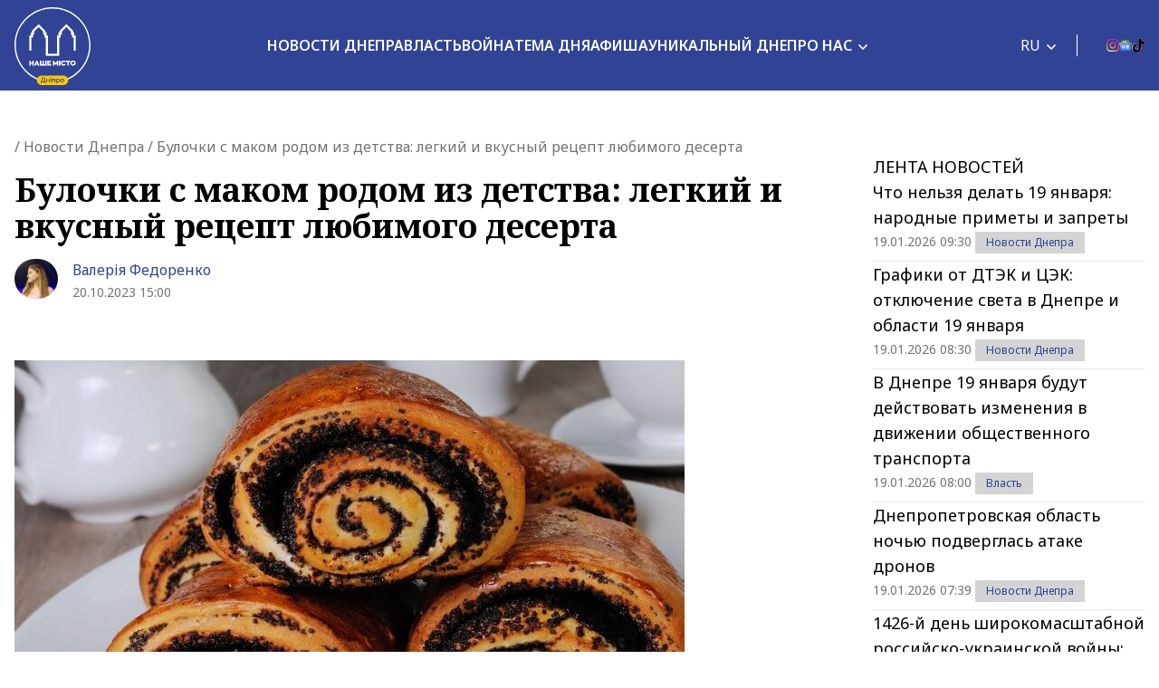

--- FILE ---
content_type: text/html; charset=UTF-8
request_url: https://nashemisto.dp.ua/ru/2023/10/20/bulochki-s-makom-rodom-iz-detstva-legkij-i-vkusnyj-recept-ljubimogo-deserta/
body_size: 29728
content:
<!doctype html>
<html lang="ru-RU">
<head>
    <meta charset="utf-8">
    <meta name="viewport" content="width=device-width, initial-scale=1">
	<meta name='robots' content='index, follow, max-image-preview:large, max-snippet:-1, max-video-preview:-1' />
<link rel="alternate" hreflang="uk" href="https://nashemisto.dp.ua/2023/10/20/bulochky-z-makom-rodom-z-dytynstva-lehkyi-ta-smachnyi-retsept-uliublenoho-desertu/" />
<link rel="alternate" hreflang="ru" href="https://nashemisto.dp.ua/ru/2023/10/20/bulochki-s-makom-rodom-iz-detstva-legkij-i-vkusnyj-recept-ljubimogo-deserta/" />
<link rel="alternate" hreflang="x-default" href="https://nashemisto.dp.ua/2023/10/20/bulochky-z-makom-rodom-z-dytynstva-lehkyi-ta-smachnyi-retsept-uliublenoho-desertu/" />

	<!-- This site is optimized with the Yoast SEO plugin v22.3 - https://yoast.com/wordpress/plugins/seo/ -->
	<title>Булочки с маком родом из детства: легкий и вкусный рецепт</title>
	<meta name="description" content="Рецепт булочек не сложен, но требует времени, чтобы тесто настоялось и получилось такое же как в детстве. ► Наше Місто" />
	<link rel="canonical" href="https://nashemisto.dp.ua/ru/2023/10/20/bulochki-s-makom-rodom-iz-detstva-legkij-i-vkusnyj-recept-ljubimogo-deserta/" />
	<meta property="og:locale" content="ru_RU" />
	<meta property="og:type" content="article" />
	<meta property="og:title" content="Булочки с маком родом из детства: легкий и вкусный рецепт любимого десерта" />
	<meta property="og:description" content="Рецепт булочек не сложен, но требует времени, чтобы тесто настоялось и получилось такое же как в детстве. ► Наше Місто" />
	<meta property="og:url" content="https://nashemisto.dp.ua/ru/2023/10/20/bulochki-s-makom-rodom-iz-detstva-legkij-i-vkusnyj-recept-ljubimogo-deserta/" />
	<meta property="og:site_name" content="Наше Місто" />
	<meta property="article:publisher" content="https://www.facebook.com/nashemistolive" />
	<meta property="article:author" content="https://www.facebook.com/profile.php?id=100015325869954" />
	<meta property="article:published_time" content="2023-10-20T12:00:00+00:00" />
	<meta property="article:modified_time" content="2023-10-20T18:00:52+00:00" />
	<meta property="og:image" content="https://nashemisto.dp.ua/wp-content/uploads/2023/10/l5izlu-c740x493x50px50p-c740x493x50px50p-up-f07f2ae2ca64471cf04929dbdbfcb56d.jpg" />
	<meta property="og:image:width" content="740" />
	<meta property="og:image:height" content="493" />
	<meta property="og:image:type" content="image/jpeg" />
	<meta name="author" content="Валерія Федоренко" />
	<meta name="twitter:card" content="summary_large_image" />
	<script type="application/ld+json" class="yoast-schema-graph">{"@context":"https://schema.org","@graph":[{"@type":"WebPage","@id":"https://nashemisto.dp.ua/ru/2023/10/20/bulochki-s-makom-rodom-iz-detstva-legkij-i-vkusnyj-recept-ljubimogo-deserta/","url":"https://nashemisto.dp.ua/ru/2023/10/20/bulochki-s-makom-rodom-iz-detstva-legkij-i-vkusnyj-recept-ljubimogo-deserta/","name":"Булочки с маком родом из детства: легкий и вкусный рецепт","isPartOf":{"@id":"https://nashemisto.dp.ua/ru/#website"},"primaryImageOfPage":{"@id":"https://nashemisto.dp.ua/ru/2023/10/20/bulochki-s-makom-rodom-iz-detstva-legkij-i-vkusnyj-recept-ljubimogo-deserta/#primaryimage"},"image":{"@id":"https://nashemisto.dp.ua/ru/2023/10/20/bulochki-s-makom-rodom-iz-detstva-legkij-i-vkusnyj-recept-ljubimogo-deserta/#primaryimage"},"thumbnailUrl":"https://nashemisto.dp.ua/wp-content/uploads/2023/10/l5izlu-c740x493x50px50p-c740x493x50px50p-up-f07f2ae2ca64471cf04929dbdbfcb56d.jpg","datePublished":"2023-10-20T12:00:00+00:00","dateModified":"2023-10-20T18:00:52+00:00","description":"Рецепт булочек не сложен, но требует времени, чтобы тесто настоялось и получилось такое же как в детстве. ► Наше Місто","breadcrumb":{"@id":"https://nashemisto.dp.ua/ru/2023/10/20/bulochki-s-makom-rodom-iz-detstva-legkij-i-vkusnyj-recept-ljubimogo-deserta/#breadcrumb"},"inLanguage":"ru-RU","potentialAction":[{"@type":"ReadAction","target":["https://nashemisto.dp.ua/ru/2023/10/20/bulochki-s-makom-rodom-iz-detstva-legkij-i-vkusnyj-recept-ljubimogo-deserta/"]}]},{"@type":"ImageObject","inLanguage":"ru-RU","@id":"https://nashemisto.dp.ua/ru/2023/10/20/bulochki-s-makom-rodom-iz-detstva-legkij-i-vkusnyj-recept-ljubimogo-deserta/#primaryimage","url":"https://nashemisto.dp.ua/wp-content/uploads/2023/10/l5izlu-c740x493x50px50p-c740x493x50px50p-up-f07f2ae2ca64471cf04929dbdbfcb56d.jpg","contentUrl":"https://nashemisto.dp.ua/wp-content/uploads/2023/10/l5izlu-c740x493x50px50p-c740x493x50px50p-up-f07f2ae2ca64471cf04929dbdbfcb56d.jpg","width":740,"height":493,"caption":"Булочки з маком родом з дитинства: легкий та смачний рецепт улюбленого десерту"},{"@type":"BreadcrumbList","@id":"https://nashemisto.dp.ua/ru/2023/10/20/bulochki-s-makom-rodom-iz-detstva-legkij-i-vkusnyj-recept-ljubimogo-deserta/#breadcrumb","itemListElement":[{"@type":"ListItem","position":1,"name":"Главная страница","item":"https://nashemisto.dp.ua/ru/"},{"@type":"ListItem","position":2,"name":"Новости Днепра"}]},{"@type":"WebSite","@id":"https://nashemisto.dp.ua/ru/#website","url":"https://nashemisto.dp.ua/ru/","name":"Наше Місто","description":"новости Днепра","publisher":{"@id":"https://nashemisto.dp.ua/ru/#organization"},"potentialAction":[{"@type":"SearchAction","target":{"@type":"EntryPoint","urlTemplate":"https://nashemisto.dp.ua/ru/?s={search_term_string}"},"query-input":"required name=search_term_string"}],"inLanguage":"ru-RU"},{"@type":"NewsMediaOrganization","@id":"https://nashemisto.dp.ua/ru/#organization","name":"Городской сайт Днепра Наше Місто","alternateName":"Наше Місто, новини Дніпра","url":"https://nashemisto.dp.ua/ru/","logo":{"@type":"ImageObject","inLanguage":"ru-RU","@id":"https://nashemisto.dp.ua/ru/#/schema/logo/image/","url":"https://nashemisto.dp.ua/wp-content/uploads/2019/06/nm-logo-rasterized.png","contentUrl":"https://nashemisto.dp.ua/wp-content/uploads/2019/06/nm-logo-rasterized.png","width":833,"height":164,"caption":"Городской сайт Днепра Наше Місто"},"image":{"@id":"https://nashemisto.dp.ua/ru/#/schema/logo/image/"},"sameAs":["https://www.facebook.com/nashemistolive","https://t.me/nashemistodp","https://www.youtube.com/channel/UCaU3czdSiC8YbC7VM0ebEtQ","https://www.instagram.com/nashe_misto_dnipro/?igshid=YmMyMTA2M2Y="],"legalName":"ТОВ «Газета «Наше місто»","foundingDate":"2 лютого 2016 року","email":"nashemistonews@gmail.com","telephone":"+380730017523","address":{"@type":"PostalAddress","addressCountry":"UA","postalCode":"49000","addressRegion":"Дніпропетровска область","addressLocality":"Дніпро","streetAddress":"ул. Старокозацька, 58"}},{"@type":"NewsArticle","@id":"https://nashemisto.dp.ua/ru/2023/10/20/bulochki-s-makom-rodom-iz-detstva-legkij-i-vkusnyj-recept-ljubimogo-deserta/#NewsArticle","mainEntityOfPage":{"@id":"https://nashemisto.dp.ua/ru/2023/10/20/bulochki-s-makom-rodom-iz-detstva-legkij-i-vkusnyj-recept-ljubimogo-deserta/"},"headline":"Булочки с маком родом из детства: легкий и вкусный рецепт любимого десерта","author":{"@id":"https://nashemisto.dp.ua/ru/#/schema/person/4bbef6682a6ecb5dcc35a01f03367e91"},"datePublished":"2023-10-20T12:00:00+03:00","dateModified":"2023-10-20T18:00:52+03:00","description":"Булочки с маком – одна из самых популярных выпечок нашего детства. Раньше они продавались почти повсюду, а сегодня тот же вкус уже начал забываться. К&hellip;","publisher":{"@id":"https://nashemisto.dp.ua/ru/#organization"},"image":{"@id":"https://nashemisto.dp.ua/ru/2023/10/20/bulochki-s-makom-rodom-iz-detstva-legkij-i-vkusnyj-recept-ljubimogo-deserta/#primaryimage"},"keywords":"Рецепты","articleSection":"Новости Днепра,Общественные и социальные новости Днепра,Рубрики"},{"@type":"Person","@id":"https://nashemisto.dp.ua/ru/#/schema/person/4bbef6682a6ecb5dcc35a01f03367e91","name":"Валерія Федоренко","image":{"@type":"ImageObject","inLanguage":"ru-RU","@id":"https://nashemisto.dp.ua/ru/#/schema/person/image/","url":"https://nashemisto.dp.ua/wp-content/uploads/2023/09/clip2net_230914094526-1.png","contentUrl":"https://nashemisto.dp.ua/wp-content/uploads/2023/09/clip2net_230914094526-1.png","caption":"Валерія Федоренко"},"description":"Журналістка інтернет-видання «Наше місто», студентка ДНУ ім. Олеся Гончара. Вважаю, що місія журналіста – інформувати суспільство, розкривати правду і відстоювати громадський інтерес.","sameAs":["https://www.facebook.com/profile.php?id=100015325869954"],"url":"https://nashemisto.dp.ua/ru/profile/valeriya-fedorenko/"}]}</script>
	<!-- / Yoast SEO plugin. -->


<link rel='dns-prefetch' href='//static.addtoany.com' />
<link rel="alternate" type="application/rss+xml" title="Наше Місто &raquo; Лента" href="https://nashemisto.dp.ua/ru/feed/" />
<link rel="alternate" type="application/rss+xml" title="Наше Місто &raquo; Лента комментариев" href="https://nashemisto.dp.ua/ru/comments/feed/" />
<script type="a05f35d8ffdf5fdf380ea3b1-text/javascript">
window._wpemojiSettings = {"baseUrl":"https:\/\/s.w.org\/images\/core\/emoji\/14.0.0\/72x72\/","ext":".png","svgUrl":"https:\/\/s.w.org\/images\/core\/emoji\/14.0.0\/svg\/","svgExt":".svg","source":{"concatemoji":"https:\/\/nashemisto.dp.ua\/wp-includes\/js\/wp-emoji-release.min.js?ver=6.4.7"}};
/*! This file is auto-generated */
!function(i,n){var o,s,e;function c(e){try{var t={supportTests:e,timestamp:(new Date).valueOf()};sessionStorage.setItem(o,JSON.stringify(t))}catch(e){}}function p(e,t,n){e.clearRect(0,0,e.canvas.width,e.canvas.height),e.fillText(t,0,0);var t=new Uint32Array(e.getImageData(0,0,e.canvas.width,e.canvas.height).data),r=(e.clearRect(0,0,e.canvas.width,e.canvas.height),e.fillText(n,0,0),new Uint32Array(e.getImageData(0,0,e.canvas.width,e.canvas.height).data));return t.every(function(e,t){return e===r[t]})}function u(e,t,n){switch(t){case"flag":return n(e,"\ud83c\udff3\ufe0f\u200d\u26a7\ufe0f","\ud83c\udff3\ufe0f\u200b\u26a7\ufe0f")?!1:!n(e,"\ud83c\uddfa\ud83c\uddf3","\ud83c\uddfa\u200b\ud83c\uddf3")&&!n(e,"\ud83c\udff4\udb40\udc67\udb40\udc62\udb40\udc65\udb40\udc6e\udb40\udc67\udb40\udc7f","\ud83c\udff4\u200b\udb40\udc67\u200b\udb40\udc62\u200b\udb40\udc65\u200b\udb40\udc6e\u200b\udb40\udc67\u200b\udb40\udc7f");case"emoji":return!n(e,"\ud83e\udef1\ud83c\udffb\u200d\ud83e\udef2\ud83c\udfff","\ud83e\udef1\ud83c\udffb\u200b\ud83e\udef2\ud83c\udfff")}return!1}function f(e,t,n){var r="undefined"!=typeof WorkerGlobalScope&&self instanceof WorkerGlobalScope?new OffscreenCanvas(300,150):i.createElement("canvas"),a=r.getContext("2d",{willReadFrequently:!0}),o=(a.textBaseline="top",a.font="600 32px Arial",{});return e.forEach(function(e){o[e]=t(a,e,n)}),o}function t(e){var t=i.createElement("script");t.src=e,t.defer=!0,i.head.appendChild(t)}"undefined"!=typeof Promise&&(o="wpEmojiSettingsSupports",s=["flag","emoji"],n.supports={everything:!0,everythingExceptFlag:!0},e=new Promise(function(e){i.addEventListener("DOMContentLoaded",e,{once:!0})}),new Promise(function(t){var n=function(){try{var e=JSON.parse(sessionStorage.getItem(o));if("object"==typeof e&&"number"==typeof e.timestamp&&(new Date).valueOf()<e.timestamp+604800&&"object"==typeof e.supportTests)return e.supportTests}catch(e){}return null}();if(!n){if("undefined"!=typeof Worker&&"undefined"!=typeof OffscreenCanvas&&"undefined"!=typeof URL&&URL.createObjectURL&&"undefined"!=typeof Blob)try{var e="postMessage("+f.toString()+"("+[JSON.stringify(s),u.toString(),p.toString()].join(",")+"));",r=new Blob([e],{type:"text/javascript"}),a=new Worker(URL.createObjectURL(r),{name:"wpTestEmojiSupports"});return void(a.onmessage=function(e){c(n=e.data),a.terminate(),t(n)})}catch(e){}c(n=f(s,u,p))}t(n)}).then(function(e){for(var t in e)n.supports[t]=e[t],n.supports.everything=n.supports.everything&&n.supports[t],"flag"!==t&&(n.supports.everythingExceptFlag=n.supports.everythingExceptFlag&&n.supports[t]);n.supports.everythingExceptFlag=n.supports.everythingExceptFlag&&!n.supports.flag,n.DOMReady=!1,n.readyCallback=function(){n.DOMReady=!0}}).then(function(){return e}).then(function(){var e;n.supports.everything||(n.readyCallback(),(e=n.source||{}).concatemoji?t(e.concatemoji):e.wpemoji&&e.twemoji&&(t(e.twemoji),t(e.wpemoji)))}))}((window,document),window._wpemojiSettings);
</script>
<style id='wp-emoji-styles-inline-css'>

	img.wp-smiley, img.emoji {
		display: inline !important;
		border: none !important;
		box-shadow: none !important;
		height: 1em !important;
		width: 1em !important;
		margin: 0 0.07em !important;
		vertical-align: -0.1em !important;
		background: none !important;
		padding: 0 !important;
	}
</style>
<link rel='stylesheet' id='wp-block-library-css' href='https://nashemisto.dp.ua/wp-includes/css/dist/block-library/style.min.css?ver=6.4.7' media='all' />
<style id='safe-svg-svg-icon-style-inline-css'>
.safe-svg-cover{text-align:center}.safe-svg-cover .safe-svg-inside{display:inline-block;max-width:100%}.safe-svg-cover svg{height:100%;max-height:100%;max-width:100%;width:100%}

</style>
<style id='global-styles-inline-css'>
body{--wp--preset--color--black: #000000;--wp--preset--color--cyan-bluish-gray: #abb8c3;--wp--preset--color--white: #ffffff;--wp--preset--color--pale-pink: #f78da7;--wp--preset--color--vivid-red: #cf2e2e;--wp--preset--color--luminous-vivid-orange: #ff6900;--wp--preset--color--luminous-vivid-amber: #fcb900;--wp--preset--color--light-green-cyan: #7bdcb5;--wp--preset--color--vivid-green-cyan: #00d084;--wp--preset--color--pale-cyan-blue: #8ed1fc;--wp--preset--color--vivid-cyan-blue: #0693e3;--wp--preset--color--vivid-purple: #9b51e0;--wp--preset--color--primary: #525ddc;--wp--preset--gradient--vivid-cyan-blue-to-vivid-purple: linear-gradient(135deg,rgba(6,147,227,1) 0%,rgb(155,81,224) 100%);--wp--preset--gradient--light-green-cyan-to-vivid-green-cyan: linear-gradient(135deg,rgb(122,220,180) 0%,rgb(0,208,130) 100%);--wp--preset--gradient--luminous-vivid-amber-to-luminous-vivid-orange: linear-gradient(135deg,rgba(252,185,0,1) 0%,rgba(255,105,0,1) 100%);--wp--preset--gradient--luminous-vivid-orange-to-vivid-red: linear-gradient(135deg,rgba(255,105,0,1) 0%,rgb(207,46,46) 100%);--wp--preset--gradient--very-light-gray-to-cyan-bluish-gray: linear-gradient(135deg,rgb(238,238,238) 0%,rgb(169,184,195) 100%);--wp--preset--gradient--cool-to-warm-spectrum: linear-gradient(135deg,rgb(74,234,220) 0%,rgb(151,120,209) 20%,rgb(207,42,186) 40%,rgb(238,44,130) 60%,rgb(251,105,98) 80%,rgb(254,248,76) 100%);--wp--preset--gradient--blush-light-purple: linear-gradient(135deg,rgb(255,206,236) 0%,rgb(152,150,240) 100%);--wp--preset--gradient--blush-bordeaux: linear-gradient(135deg,rgb(254,205,165) 0%,rgb(254,45,45) 50%,rgb(107,0,62) 100%);--wp--preset--gradient--luminous-dusk: linear-gradient(135deg,rgb(255,203,112) 0%,rgb(199,81,192) 50%,rgb(65,88,208) 100%);--wp--preset--gradient--pale-ocean: linear-gradient(135deg,rgb(255,245,203) 0%,rgb(182,227,212) 50%,rgb(51,167,181) 100%);--wp--preset--gradient--electric-grass: linear-gradient(135deg,rgb(202,248,128) 0%,rgb(113,206,126) 100%);--wp--preset--gradient--midnight: linear-gradient(135deg,rgb(2,3,129) 0%,rgb(40,116,252) 100%);--wp--preset--font-size--small: 13px;--wp--preset--font-size--medium: 20px;--wp--preset--font-size--large: 36px;--wp--preset--font-size--x-large: 42px;--wp--preset--spacing--20: 0.44rem;--wp--preset--spacing--30: 0.67rem;--wp--preset--spacing--40: 1rem;--wp--preset--spacing--50: 1.5rem;--wp--preset--spacing--60: 2.25rem;--wp--preset--spacing--70: 3.38rem;--wp--preset--spacing--80: 5.06rem;--wp--preset--shadow--natural: 6px 6px 9px rgba(0, 0, 0, 0.2);--wp--preset--shadow--deep: 12px 12px 50px rgba(0, 0, 0, 0.4);--wp--preset--shadow--sharp: 6px 6px 0px rgba(0, 0, 0, 0.2);--wp--preset--shadow--outlined: 6px 6px 0px -3px rgba(255, 255, 255, 1), 6px 6px rgba(0, 0, 0, 1);--wp--preset--shadow--crisp: 6px 6px 0px rgba(0, 0, 0, 1);}body { margin: 0; }.wp-site-blocks > .alignleft { float: left; margin-right: 2em; }.wp-site-blocks > .alignright { float: right; margin-left: 2em; }.wp-site-blocks > .aligncenter { justify-content: center; margin-left: auto; margin-right: auto; }:where(.is-layout-flex){gap: 0.5em;}:where(.is-layout-grid){gap: 0.5em;}body .is-layout-flow > .alignleft{float: left;margin-inline-start: 0;margin-inline-end: 2em;}body .is-layout-flow > .alignright{float: right;margin-inline-start: 2em;margin-inline-end: 0;}body .is-layout-flow > .aligncenter{margin-left: auto !important;margin-right: auto !important;}body .is-layout-constrained > .alignleft{float: left;margin-inline-start: 0;margin-inline-end: 2em;}body .is-layout-constrained > .alignright{float: right;margin-inline-start: 2em;margin-inline-end: 0;}body .is-layout-constrained > .aligncenter{margin-left: auto !important;margin-right: auto !important;}body .is-layout-constrained > :where(:not(.alignleft):not(.alignright):not(.alignfull)){max-width: var(--wp--style--global--content-size);margin-left: auto !important;margin-right: auto !important;}body .is-layout-constrained > .alignwide{max-width: var(--wp--style--global--wide-size);}body .is-layout-flex{display: flex;}body .is-layout-flex{flex-wrap: wrap;align-items: center;}body .is-layout-flex > *{margin: 0;}body .is-layout-grid{display: grid;}body .is-layout-grid > *{margin: 0;}body{padding-top: 0px;padding-right: 0px;padding-bottom: 0px;padding-left: 0px;}a:where(:not(.wp-element-button)){text-decoration: underline;}.wp-element-button, .wp-block-button__link{background-color: #32373c;border-width: 0;color: #fff;font-family: inherit;font-size: inherit;line-height: inherit;padding: calc(0.667em + 2px) calc(1.333em + 2px);text-decoration: none;}.has-black-color{color: var(--wp--preset--color--black) !important;}.has-cyan-bluish-gray-color{color: var(--wp--preset--color--cyan-bluish-gray) !important;}.has-white-color{color: var(--wp--preset--color--white) !important;}.has-pale-pink-color{color: var(--wp--preset--color--pale-pink) !important;}.has-vivid-red-color{color: var(--wp--preset--color--vivid-red) !important;}.has-luminous-vivid-orange-color{color: var(--wp--preset--color--luminous-vivid-orange) !important;}.has-luminous-vivid-amber-color{color: var(--wp--preset--color--luminous-vivid-amber) !important;}.has-light-green-cyan-color{color: var(--wp--preset--color--light-green-cyan) !important;}.has-vivid-green-cyan-color{color: var(--wp--preset--color--vivid-green-cyan) !important;}.has-pale-cyan-blue-color{color: var(--wp--preset--color--pale-cyan-blue) !important;}.has-vivid-cyan-blue-color{color: var(--wp--preset--color--vivid-cyan-blue) !important;}.has-vivid-purple-color{color: var(--wp--preset--color--vivid-purple) !important;}.has-primary-color{color: var(--wp--preset--color--primary) !important;}.has-black-background-color{background-color: var(--wp--preset--color--black) !important;}.has-cyan-bluish-gray-background-color{background-color: var(--wp--preset--color--cyan-bluish-gray) !important;}.has-white-background-color{background-color: var(--wp--preset--color--white) !important;}.has-pale-pink-background-color{background-color: var(--wp--preset--color--pale-pink) !important;}.has-vivid-red-background-color{background-color: var(--wp--preset--color--vivid-red) !important;}.has-luminous-vivid-orange-background-color{background-color: var(--wp--preset--color--luminous-vivid-orange) !important;}.has-luminous-vivid-amber-background-color{background-color: var(--wp--preset--color--luminous-vivid-amber) !important;}.has-light-green-cyan-background-color{background-color: var(--wp--preset--color--light-green-cyan) !important;}.has-vivid-green-cyan-background-color{background-color: var(--wp--preset--color--vivid-green-cyan) !important;}.has-pale-cyan-blue-background-color{background-color: var(--wp--preset--color--pale-cyan-blue) !important;}.has-vivid-cyan-blue-background-color{background-color: var(--wp--preset--color--vivid-cyan-blue) !important;}.has-vivid-purple-background-color{background-color: var(--wp--preset--color--vivid-purple) !important;}.has-primary-background-color{background-color: var(--wp--preset--color--primary) !important;}.has-black-border-color{border-color: var(--wp--preset--color--black) !important;}.has-cyan-bluish-gray-border-color{border-color: var(--wp--preset--color--cyan-bluish-gray) !important;}.has-white-border-color{border-color: var(--wp--preset--color--white) !important;}.has-pale-pink-border-color{border-color: var(--wp--preset--color--pale-pink) !important;}.has-vivid-red-border-color{border-color: var(--wp--preset--color--vivid-red) !important;}.has-luminous-vivid-orange-border-color{border-color: var(--wp--preset--color--luminous-vivid-orange) !important;}.has-luminous-vivid-amber-border-color{border-color: var(--wp--preset--color--luminous-vivid-amber) !important;}.has-light-green-cyan-border-color{border-color: var(--wp--preset--color--light-green-cyan) !important;}.has-vivid-green-cyan-border-color{border-color: var(--wp--preset--color--vivid-green-cyan) !important;}.has-pale-cyan-blue-border-color{border-color: var(--wp--preset--color--pale-cyan-blue) !important;}.has-vivid-cyan-blue-border-color{border-color: var(--wp--preset--color--vivid-cyan-blue) !important;}.has-vivid-purple-border-color{border-color: var(--wp--preset--color--vivid-purple) !important;}.has-primary-border-color{border-color: var(--wp--preset--color--primary) !important;}.has-vivid-cyan-blue-to-vivid-purple-gradient-background{background: var(--wp--preset--gradient--vivid-cyan-blue-to-vivid-purple) !important;}.has-light-green-cyan-to-vivid-green-cyan-gradient-background{background: var(--wp--preset--gradient--light-green-cyan-to-vivid-green-cyan) !important;}.has-luminous-vivid-amber-to-luminous-vivid-orange-gradient-background{background: var(--wp--preset--gradient--luminous-vivid-amber-to-luminous-vivid-orange) !important;}.has-luminous-vivid-orange-to-vivid-red-gradient-background{background: var(--wp--preset--gradient--luminous-vivid-orange-to-vivid-red) !important;}.has-very-light-gray-to-cyan-bluish-gray-gradient-background{background: var(--wp--preset--gradient--very-light-gray-to-cyan-bluish-gray) !important;}.has-cool-to-warm-spectrum-gradient-background{background: var(--wp--preset--gradient--cool-to-warm-spectrum) !important;}.has-blush-light-purple-gradient-background{background: var(--wp--preset--gradient--blush-light-purple) !important;}.has-blush-bordeaux-gradient-background{background: var(--wp--preset--gradient--blush-bordeaux) !important;}.has-luminous-dusk-gradient-background{background: var(--wp--preset--gradient--luminous-dusk) !important;}.has-pale-ocean-gradient-background{background: var(--wp--preset--gradient--pale-ocean) !important;}.has-electric-grass-gradient-background{background: var(--wp--preset--gradient--electric-grass) !important;}.has-midnight-gradient-background{background: var(--wp--preset--gradient--midnight) !important;}.has-small-font-size{font-size: var(--wp--preset--font-size--small) !important;}.has-medium-font-size{font-size: var(--wp--preset--font-size--medium) !important;}.has-large-font-size{font-size: var(--wp--preset--font-size--large) !important;}.has-x-large-font-size{font-size: var(--wp--preset--font-size--x-large) !important;}
.wp-block-navigation a:where(:not(.wp-element-button)){color: inherit;}
:where(.wp-block-post-template.is-layout-flex){gap: 1.25em;}:where(.wp-block-post-template.is-layout-grid){gap: 1.25em;}
:where(.wp-block-columns.is-layout-flex){gap: 2em;}:where(.wp-block-columns.is-layout-grid){gap: 2em;}
.wp-block-pullquote{font-size: 1.5em;line-height: 1.6;}
</style>
<link rel='stylesheet' id='wpml-blocks-css' href='https://nashemisto.dp.ua/wp-content/plugins/sitepress-multilingual-cms/dist/css/blocks/styles.css?ver=4.6.10' media='all' />
<link rel='stylesheet' id='adev-banner-css-css' href='https://nashemisto.dp.ua/wp-content/plugins/adev-ad-banners//assets/css/styles.min.css?ver=1.0.2' media='all' />
<link rel='stylesheet' id='adev-api-trans-style-css' href='https://nashemisto.dp.ua/wp-content/plugins/adev-api/assets/css/styles.min.css?ver=0.8.0' media='all' />
<style id='adev-api-trans-style-inline-css'>
:root{--adev-api-bar-color:#007bff;}
</style>
<link rel='stylesheet' id='cookie-law-info-css' href='https://nashemisto.dp.ua/wp-content/plugins/cookie-law-info/legacy/public/css/cookie-law-info-public.css?ver=3.2.1' media='all' />
<link rel='stylesheet' id='cookie-law-info-gdpr-css' href='https://nashemisto.dp.ua/wp-content/plugins/cookie-law-info/legacy/public/css/cookie-law-info-gdpr.css?ver=3.2.1' media='all' />
<link rel='stylesheet' id='rpt_front_style-css' href='https://nashemisto.dp.ua/wp-content/plugins/related-posts-thumbnails-own/assets/css/front.css?ver=1.9.0' media='all' />
<link rel='stylesheet' id='addtoany-css' href='https://nashemisto.dp.ua/wp-content/plugins/add-to-any/addtoany.min.css?ver=1.16' media='all' />
<link rel='stylesheet' id='nm-style-css' href='https://nashemisto.dp.ua/wp-content/themes/nashe-misto/assets/css/app.css?id=364c0b04b0f4b08d8c22fa113c91fbb7&#038;ver=2.0.0' media='all' />
<script id="wpml-cookie-js-extra" type="a05f35d8ffdf5fdf380ea3b1-text/javascript">
var wpml_cookies = {"wp-wpml_current_language":{"value":"ru","expires":1,"path":"\/"}};
var wpml_cookies = {"wp-wpml_current_language":{"value":"ru","expires":1,"path":"\/"}};
</script>
<script src="https://nashemisto.dp.ua/wp-content/plugins/sitepress-multilingual-cms/res/js/cookies/language-cookie.js?ver=4.6.10" id="wpml-cookie-js" defer data-wp-strategy="defer" type="a05f35d8ffdf5fdf380ea3b1-text/javascript"></script>
<script id="addtoany-core-js-before" type="a05f35d8ffdf5fdf380ea3b1-text/javascript">
window.a2a_config=window.a2a_config||{};a2a_config.callbacks=[];a2a_config.overlays=[];a2a_config.templates={};a2a_localize = {
	Share: "Отправить",
	Save: "Сохранить",
	Subscribe: "Подписаться",
	Email: "E-mail",
	Bookmark: "В закладки!",
	ShowAll: "Показать все",
	ShowLess: "Показать остальное",
	FindServices: "Найти сервис(ы)",
	FindAnyServiceToAddTo: "Найти сервис и добавить",
	PoweredBy: "Работает на",
	ShareViaEmail: "Поделиться по электронной почте",
	SubscribeViaEmail: "Подписаться по электронной почте",
	BookmarkInYourBrowser: "Добавить в закладки",
	BookmarkInstructions: "Нажмите Ctrl+D или \u2318+D, чтобы добавить страницу в закладки",
	AddToYourFavorites: "Добавить в Избранное",
	SendFromWebOrProgram: "Отправлять с любого email-адреса или email-программы",
	EmailProgram: "Почтовая программа",
	More: "Подробнее&#8230;",
	ThanksForSharing: "Спасибо, что поделились!",
	ThanksForFollowing: "Спасибо за подписку!"
};
</script>
<script async src="https://static.addtoany.com/menu/page.js" id="addtoany-core-js" type="a05f35d8ffdf5fdf380ea3b1-text/javascript"></script>
<script src="https://nashemisto.dp.ua/wp-includes/js/jquery/jquery.min.js?ver=3.7.1" id="jquery-core-js" type="a05f35d8ffdf5fdf380ea3b1-text/javascript"></script>
<script src="https://nashemisto.dp.ua/wp-includes/js/jquery/jquery-migrate.min.js?ver=3.4.1" id="jquery-migrate-js" type="a05f35d8ffdf5fdf380ea3b1-text/javascript"></script>
<script async src="https://nashemisto.dp.ua/wp-content/plugins/add-to-any/addtoany.min.js?ver=1.1" id="addtoany-jquery-js" type="a05f35d8ffdf5fdf380ea3b1-text/javascript"></script>
<script id="adev-api-trans-script-js-extra" type="a05f35d8ffdf5fdf380ea3b1-text/javascript">
var adevApi = {"url":"https:\/\/nashemisto.dp.ua\/wp-json\/adev-api\/v1\/","loading_class":"adev-loading","insert_class":"adev-load-prev-post","wrapper_class":"adev-api-post-wrapper","data_url":"adev-api-post-url","prev_data":"adev-prev-post-id","threshold":"100","is_on":"","cooldown":"0","cooldown_color":"red","request_method":"GET","errors_limit":"3","trackingId":null};
</script>
<script src="https://nashemisto.dp.ua/wp-content/plugins/adev-api/assets/js/script.min.js?ver=0.8.0" id="adev-api-trans-script-js" type="a05f35d8ffdf5fdf380ea3b1-text/javascript"></script>
<script id="cookie-law-info-js-extra" type="a05f35d8ffdf5fdf380ea3b1-text/javascript">
var Cli_Data = {"nn_cookie_ids":[],"cookielist":[],"non_necessary_cookies":[],"ccpaEnabled":"","ccpaRegionBased":"","ccpaBarEnabled":"","strictlyEnabled":["necessary","obligatoire"],"ccpaType":"gdpr","js_blocking":"1","custom_integration":"","triggerDomRefresh":"","secure_cookies":""};
var cli_cookiebar_settings = {"animate_speed_hide":"500","animate_speed_show":"500","background":"#FFF","border":"#b1a6a6c2","border_on":"","button_1_button_colour":"#314396","button_1_button_hover":"#273678","button_1_link_colour":"#fff","button_1_as_button":"1","button_1_new_win":"","button_2_button_colour":"#333","button_2_button_hover":"#292929","button_2_link_colour":"#444","button_2_as_button":"","button_2_hidebar":"","button_3_button_colour":"#3566bb","button_3_button_hover":"#2a5296","button_3_link_colour":"#fff","button_3_as_button":"1","button_3_new_win":"","button_4_button_colour":"#000","button_4_button_hover":"#000000","button_4_link_colour":"#333333","button_4_as_button":"","button_7_button_colour":"#61a229","button_7_button_hover":"#4e8221","button_7_link_colour":"#fff","button_7_as_button":"1","button_7_new_win":"","font_family":"inherit","header_fix":"","notify_animate_hide":"1","notify_animate_show":"","notify_div_id":"#cookie-law-info-bar","notify_position_horizontal":"right","notify_position_vertical":"bottom","scroll_close":"","scroll_close_reload":"","accept_close_reload":"","reject_close_reload":"","showagain_tab":"","showagain_background":"#fff","showagain_border":"#000","showagain_div_id":"#cookie-law-info-again","showagain_x_position":"100px","text":"#333333","show_once_yn":"","show_once":"10000","logging_on":"","as_popup":"","popup_overlay":"1","bar_heading_text":"","cookie_bar_as":"banner","popup_showagain_position":"bottom-right","widget_position":"left"};
var log_object = {"ajax_url":"https:\/\/nashemisto.dp.ua\/wp-admin\/admin-ajax.php"};
</script>
<script src="https://nashemisto.dp.ua/wp-content/plugins/cookie-law-info/legacy/public/js/cookie-law-info-public.js?ver=3.2.1" id="cookie-law-info-js" type="a05f35d8ffdf5fdf380ea3b1-text/javascript"></script>
<link rel="https://api.w.org/" href="https://nashemisto.dp.ua/ru/wp-json/" /><link rel="alternate" type="application/json" href="https://nashemisto.dp.ua/ru/wp-json/wp/v2/posts/848863" /><link rel="alternate" type="application/json+oembed" href="https://nashemisto.dp.ua/ru/wp-json/oembed/1.0/embed?url=https%3A%2F%2Fnashemisto.dp.ua%2Fru%2F2023%2F10%2F20%2Fbulochki-s-makom-rodom-iz-detstva-legkij-i-vkusnyj-recept-ljubimogo-deserta%2F" />
<link rel="alternate" type="text/xml+oembed" href="https://nashemisto.dp.ua/ru/wp-json/oembed/1.0/embed?url=https%3A%2F%2Fnashemisto.dp.ua%2Fru%2F2023%2F10%2F20%2Fbulochki-s-makom-rodom-iz-detstva-legkij-i-vkusnyj-recept-ljubimogo-deserta%2F&#038;format=xml" />
<meta name="generator" content="WPML ver:4.6.10 stt:45,54;" />

		<!-- GA Google Analytics @ https://m0n.co/ga -->
		<script async src="https://www.googletagmanager.com/gtag/js?id=G-M14WD04KX7" type="a05f35d8ffdf5fdf380ea3b1-text/javascript"></script>
		<script type="a05f35d8ffdf5fdf380ea3b1-text/javascript">
			window.dataLayer = window.dataLayer || [];
			function gtag(){dataLayer.push(arguments);}
			gtag('js', new Date());
			gtag('config', 'G-M14WD04KX7');
		</script>

				<style>
			#related_posts_thumbnails li{
				border-right: 1px solid #dddddd;
				background-color: #ffffff			}
			#related_posts_thumbnails li:hover{
				background-color: #eeeeee;
			}
			.relpost_content{
				font-size:	14px;
				color: 		#333333;
			}
			.relpost-block-single{
				background-color: #ffffff;
				border-right: 1px solid  #dddddd;
				border-left: 1px solid  #dddddd;
				margin-right: -1px;
			}
			.relpost-block-single:hover{
				background-color: #eeeeee;
			}
		</style>

	<link rel="amphtml" href="https://nashemisto.dp.ua/ru/2023/10/20/bulochki-s-makom-rodom-iz-detstva-legkij-i-vkusnyj-recept-ljubimogo-deserta/amp/"><link rel="icon" href="https://nashemisto.dp.ua/wp-content/uploads/2019/06/cropped-nm-logo-circle-32x32.png" sizes="32x32" />
<link rel="icon" href="https://nashemisto.dp.ua/wp-content/uploads/2019/06/cropped-nm-logo-circle-192x192.png" sizes="192x192" />
<link rel="apple-touch-icon" href="https://nashemisto.dp.ua/wp-content/uploads/2019/06/cropped-nm-logo-circle-180x180.png" />
<meta name="msapplication-TileImage" content="https://nashemisto.dp.ua/wp-content/uploads/2019/06/cropped-nm-logo-circle-270x270.png" />
		<style id="wp-custom-css">
			/*.home .banner-img {
    max-height: 140px;
}*/
div#search-form-popup {
    z-index: 9999;
}
header.main-header {
    position: fixed;
    width: 100%;
	top:0;
	z-index:999;
}
body{
	padding-top:90px;
}
.single .post ul {
    list-style-type: disc;
    padding-left: 20px;
}
li.flex nav * {
    color: rgb(115 115 115/var(--tw-text-opacity))!important;
    font-size: .875rem;
    line-height: 1.25rem;
}
li.flex nav {
    margin: 0;
}
ul.sub-menu.block {
    z-index: 2;
}
article.post a {
    color: rgb(48 67 148);
}
span.page-numbers.current {
    background: rgb(48 67 148/var(--tw-text-opacity));
    color: #fff;
}

#polls-1-ans input {
	background: #000;
	width: 15px;
	height: 15px;
	float: left;
	margin-right: 5px;
}
#polls-1-ans p input{
	background: #fff;
	width: 100%;
	height:auto;
	float: center;
}

.single .post ul {
	margin-bottom: 20px;
	margin-left: 12px;
}

@media screen and (max-width:900px){
	.container {
    max-width: 100vw;
	}
	html, body{
	overflow-x:hidden;
}
}
@media screen and (max-width:767px){
	.regular-news-title h3 {
    font-size: 16px;
	}
	.regular-news-title a{
		font-size:12px;
	}
	header.main-header .order-8 {
    order: 4;
	}
	ul.language-switcher-list a {
    font-size: 18px;
    font-weight: bolder;
}
	.single .post ul {
	margin-left: 8px;
}
}		</style>
		    <link rel="preconnect" href="https://fonts.googleapis.com">
    <link rel="preconnect" href="https://fonts.gstatic.com" crossorigin>
    <link href="https://fonts.googleapis.com/css2?family=Noto+Sans:ital,wght@0,400;0,600;1,400;1,600&family=Noto+Serif:wght@600;700&display=swap" rel="stylesheet">
    <!-- Facebook Pixel Code -->
	<script type="a05f35d8ffdf5fdf380ea3b1-text/javascript">
	!function(f,b,e,v,n,t,s)
	{if(f.fbq)return;n=f.fbq=function(){n.callMethod?
	n.callMethod.apply(n,arguments):n.queue.push(arguments)};
	if(!f._fbq)f._fbq=n;n.push=n;n.loaded=!0;n.version='2.0';
	n.queue=[];t=b.createElement(e);t.async=!0;
	t.src=v;s=b.getElementsByTagName(e)[0];
	s.parentNode.insertBefore(t,s)}(window,document,'script',
	'https://connect.facebook.net/en_US/fbevents.js');
	 fbq('init', '168146477157797'); 
	fbq('track', 'PageView');
	</script>
	<noscript>
	 <img height="1" width="1" 
	src="https://www.facebook.com/tr?id=168146477157797&ev=PageView
	&noscript=1"/>
	</noscript>
	<!-- /Facebook Pixel Code -->

	<!-- Push from gravitec -->
	<script async src="https://cdn.gravitec.net/storage/0ad551f73c173f5b71088e1cfdfe24fe/client.js" type="a05f35d8ffdf5fdf380ea3b1-text/javascript"></script>
	<!-- /Push from gravitec -->

	<style>
	.single .post ol{
		list-style: auto;
		padding-left: 20px;
	}

     svg.fa-instagram path {
         fill: #cc43b1;
     }

	</style>
	
	<script async src="https://pagead2.googlesyndication.com/pagead/js/adsbygoogle.js?client=ca-pub-7356327189412806
     crossorigin=" anonymous" type="a05f35d8ffdf5fdf380ea3b1-text/javascript"></script>
							
	<script type="a05f35d8ffdf5fdf380ea3b1-text/javascript">
		(function(c,l,a,r,i,t,y){
			c[a]=c[a]||function(){(c[a].q=c[a].q||[]).push(arguments)};
			t=l.createElement(r);t.async=1;t.src="https://www.clarity.ms/tag/"+i;
			y=l.getElementsByTagName(r)[0];y.parentNode.insertBefore(t,y);
		})(window, document, "clarity", "script", "u8kp0velgc");
	</script>
    
</head>

<svg width="0" height="0" style="position: absolute; top: -9999999px; left: -9999999px">
	<radialGradient id="rg-instagram" r="150%" cx="30%" cy="107%">
		<stop stop-color="#fdf497" offset="0"/>
		<stop stop-color="#fdf497" offset="0.05"/>
		<stop stop-color="#fd5949" offset="0.45"/>
		<stop stop-color="#d6249f" offset="0.6"/>
		<stop stop-color="#285AEB" offset="0.9"/>
	</radialGradient>
</svg>

<body class="post-template-default single single-post postid-848863 single-format-standard wp-custom-logo wp-embed-responsive bg-gray-50">

<div id="app" class="flex flex-col">
    <a class="sr-only focus:not-sr-only" href="#main">
    Skip to content
</a>

<header class="main-header bg-nm-blue-600 transition-all collapse">
    <div class="container grid grid-cols-3 gap-y-4 xl:flex">
        <a href="https://nashemisto.dp.ua/ru/" class="custom-logo-link navbar-brand block order-1 mr-8 my-2 shrink-0 w-16 h-16 xl:w-[84px] xl:h-[84px]" rel="home" itemprop="url" aria-label="Наше Місто"><span class="custom-logo" ><?xml version="1.0" encoding="UTF-8"?> <svg xmlns="http://www.w3.org/2000/svg" width="343" height="352" viewBox="0 0 343 352" fill="none"><path fill-rule="evenodd" clip-rule="evenodd" d="M234.057 77L264.016 106.755V114.816H269.063V128.286H276V195.763H267.381V136.784H260.444V123.314H255.397V110.257L234.055 89.06L212.619 110.337V123.314H207.572V136.784H200.635V219H142.397V136.784H135.444V123.314H130.413V110.274L109.04 89.0591L87.6026 110.337V123.314H82.5558V136.784H75.6186V195.763H67V128.286H73.9373V114.816H78.9841V106.834L109.04 77.0009L137.026 104.779L139.032 106.727V114.816H144.063V128.286H151.016V210.502H192.016V128.286H198.953V114.816H204V106.834L234.057 77Z" fill="white"></path><path fill-rule="evenodd" clip-rule="evenodd" d="M234.057 76.2954L264.516 106.547V114.316H269.563V127.786H276.5V196.263H266.881V137.284H259.944V123.814H254.897V110.465L234.055 89.7646L213.119 110.545V123.814H208.072V137.284H201.135V219.5H141.897V137.284H134.944V123.814H129.913V110.482L109.04 89.7636L88.1026 110.545V123.814H83.0558V137.284H76.1186V196.263H66.5V127.786H73.4373V114.316H78.4841V106.625L109.04 76.2965L137.374 104.42L137.378 104.424L139.532 106.515V114.316H144.563V127.786H151.516V210.002H191.516V127.786H198.453V114.316H203.5V106.625L234.057 76.2954ZM204.5 107.042V115.316H199.453V128.786H192.516V211.002H150.516V128.786H143.563V115.316H138.532V106.938L136.678 105.138L136.674 105.134L109.04 77.7054L79.4841 107.042V115.316H74.4373V128.786H67.5V195.263H75.1186V136.284H82.0558V122.814H87.1026V110.129L109.04 88.3546L130.913 110.065V122.814H135.944V136.284H142.897V218.5H200.135V136.284H207.072V122.814H212.119V110.129L234.055 88.3554L255.897 110.049V122.814H260.944V136.284H267.881V195.263H275.5V128.786H268.563V115.316H263.516V106.963L234.057 77.7046L204.5 107.042Z" fill="white"></path><path fill-rule="evenodd" clip-rule="evenodd" d="M336.988 171C336.988 262.124 262.899 336 171.5 336C80.1006 336 6.01176 262.124 6.01176 171C6.01176 79.8758 80.1006 6 171.5 6C262.899 6 336.988 79.8758 336.988 171ZM171.5 342C266.214 342 343 265.443 343 171C343 76.5565 266.214 0 171.5 0C76.7859 0 0 76.5565 0 171C0 265.443 76.7859 342 171.5 342Z" fill="white"></path><path d="M67 263.506V241.528H73.206V250.571H80.7493V241.528H86.9664V263.506H80.7568V256.129H73.206V263.506H67ZM106.298 263.506L104.882 260.326H96.8164L95.4001 263.506H88.6081L98.751 241.528H103L113.143 263.506H106.298ZM99.5361 253.163L98.612 255.511H103.12L102.196 253.163L100.873 249.018L99.5361 253.163ZM114.799 263.506V241.528H121.017V257.949H126.652V241.528H132.869V257.949H138.534V241.528H144.751V263.506H114.799ZM148.042 263.506V241.528H165.093V246.867H154.041V250.232H163.339V255.202H154.041V258.163H165.431V263.506H148.042ZM193.572 241.528H196.833V263.506H190.74V254.214L186.063 259.957H184L179.282 254.245V263.506H173.219V241.528H176.449L185.037 252.021L193.572 241.528ZM200.465 263.506V241.528H206.852V263.506H200.465ZM221.732 264C218.12 264 215.248 262.971 213.114 260.914C210.98 258.857 209.913 256.047 209.913 252.485C209.913 248.948 210.98 246.16 213.114 244.12C215.248 242.08 218.12 241.062 221.732 241.064C223.658 241.039 225.567 241.424 227.333 242.194C228.955 242.872 230.392 243.931 231.522 245.28L226.657 249.263C226.172 248.511 225.505 247.895 224.718 247.473C223.878 247.016 222.936 246.781 221.98 246.791C220.274 246.791 218.93 247.294 217.949 248.299C216.967 249.303 216.474 250.693 216.469 252.466C216.469 254.28 216.962 255.7 217.949 256.728C218.935 257.755 220.279 258.258 221.98 258.235C222.942 258.251 223.893 258.028 224.748 257.587C225.531 257.17 226.19 256.553 226.657 255.797L231.522 259.78C229.192 262.596 225.925 264.003 221.72 264H221.732ZM238.573 263.506V247.206H232.141V241.528H251.345V247.206H244.959V263.506H238.573ZM263.998 264C260.446 264 257.552 262.93 255.316 260.79C253.08 258.649 251.971 255.886 251.991 252.5C251.991 249.104 253.1 246.341 255.316 244.21C257.532 242.08 260.426 241.01 263.998 241C267.566 241 270.459 242.07 272.675 244.21C274.892 246.351 276 249.114 276 252.5C276 255.896 274.892 258.659 272.675 260.79C270.459 262.92 267.563 263.99 263.986 264H263.998ZM263.998 258.318C264.735 258.352 265.471 258.226 266.156 257.949C266.84 257.672 267.457 257.25 267.965 256.713C268.951 255.643 269.445 254.243 269.445 252.515C269.445 250.787 268.951 249.388 267.965 248.318C267.457 247.78 266.84 247.358 266.156 247.081C265.471 246.804 264.735 246.678 263.998 246.712C263.26 246.682 262.524 246.809 261.84 247.086C261.155 247.363 260.537 247.783 260.027 248.318C259.043 249.388 258.549 250.787 258.547 252.515C258.544 254.243 259.038 255.643 260.027 256.713C260.536 257.246 261.152 257.665 261.835 257.942C262.517 258.219 263.251 258.347 263.986 258.318H263.998Z" fill="white"></path><path d="M220.444 309H122.407C110.584 309 101 318.584 101 330.407V330.415C101 342.238 110.584 351.822 122.407 351.822H220.444C232.267 351.822 241.852 342.238 241.852 330.415V330.407C241.852 318.584 232.267 309 220.444 309Z" fill="#fec600"></path><path d="M140.795 335.57V343.534H137.544V338.762H121.617V343.534H118.366V335.57H120.491C121.66 334.536 122.246 332.091 122.251 328.233V318.428H137.432V335.578L140.795 335.57ZM124.205 335.57H133.898V321.567H125.696V328.464C125.716 331.899 125.219 334.268 124.205 335.57ZM154.97 323.118H158.355V338.777H154.962V332.968H147.059V338.777H143.666V323.118H147.059V330.075H154.962L154.97 323.118ZM165.707 320.471C165.506 320.678 165.264 320.841 164.998 320.95C164.731 321.059 164.444 321.112 164.156 321.105C163.863 321.11 163.573 321.057 163.302 320.948C163.03 320.839 162.783 320.677 162.575 320.471C162.369 320.27 162.206 320.029 162.097 319.762C161.988 319.495 161.935 319.208 161.942 318.92C161.94 318.641 161.996 318.366 162.105 318.109C162.214 317.853 162.374 317.621 162.575 317.429C162.783 317.223 163.03 317.061 163.302 316.952C163.573 316.843 163.863 316.79 164.156 316.795C164.444 316.788 164.731 316.841 164.998 316.95C165.264 317.059 165.506 317.222 165.707 317.429C165.908 317.621 166.068 317.853 166.177 318.109C166.286 318.366 166.342 318.641 166.341 318.92C166.347 319.208 166.295 319.495 166.186 319.762C166.077 320.029 165.914 320.27 165.707 320.471ZM162.404 338.762V323.103H165.848V338.762H162.404ZM184.452 323.103V338.762H181.06V326.138H173.268V338.762H169.868V323.103H184.452ZM188.486 343.81V323.103H191.857V324.594C192.53 323.96 193.325 323.47 194.195 323.153C195.064 322.836 195.988 322.7 196.912 322.753C197.921 322.713 198.927 322.893 199.86 323.279C200.793 323.665 201.632 324.249 202.318 324.99C203.766 326.61 204.512 328.74 204.391 330.91C204.509 333.093 203.764 335.236 202.318 336.875C201.602 337.624 200.734 338.212 199.772 338.598C198.81 338.983 197.776 339.159 196.741 339.112C194.593 339.112 192.965 338.461 191.857 337.159V343.869L188.486 343.81ZM196.107 336.04C196.752 336.072 197.397 335.965 197.997 335.727C198.598 335.489 199.14 335.126 199.589 334.661C200.495 333.61 200.96 332.25 200.886 330.865C200.927 330.189 200.834 329.511 200.611 328.871C200.388 328.231 200.041 327.642 199.589 327.137C199.155 326.678 198.627 326.318 198.042 326.08C197.457 325.842 196.827 325.732 196.196 325.758C195.335 325.762 194.487 325.969 193.721 326.362C192.942 326.719 192.277 327.284 191.797 327.995V333.721C192.22 334.479 192.85 335.1 193.613 335.513C194.376 335.927 195.241 336.114 196.107 336.055V336.04ZM221.459 336.845C219.703 338.285 217.503 339.071 215.232 339.071C212.962 339.071 210.762 338.285 209.007 336.845C207.494 335.25 206.651 333.135 206.651 330.936C206.651 328.737 207.494 326.623 209.007 325.027C210.713 323.491 212.954 322.688 215.247 322.79C216.379 322.736 217.51 322.906 218.576 323.29C219.641 323.674 220.621 324.264 221.459 325.027C222.971 326.627 223.813 328.745 223.813 330.947C223.813 333.149 222.971 335.267 221.459 336.868V336.845ZM211.594 334.608C212.075 335.079 212.647 335.447 213.275 335.69C213.904 335.932 214.574 336.044 215.247 336.018C215.916 336.046 216.583 335.936 217.207 335.693C217.831 335.45 218.398 335.081 218.871 334.608C219.348 334.116 219.719 333.531 219.962 332.89C220.204 332.249 220.313 331.565 220.28 330.88C220.31 330.207 220.2 329.535 219.957 328.906C219.715 328.278 219.345 327.706 218.871 327.227C218.398 326.754 217.831 326.384 217.207 326.142C216.583 325.899 215.916 325.789 215.247 325.817C214.574 325.784 213.901 325.893 213.271 326.135C212.642 326.378 212.071 326.75 211.594 327.227C211.117 327.704 210.745 328.275 210.503 328.904C210.26 329.533 210.151 330.207 210.184 330.88C210.152 331.568 210.262 332.256 210.507 332.9C210.752 333.544 211.127 334.131 211.609 334.623L211.594 334.608Z" fill="#304394"></path></svg> </span></a>

        <nav class="tst nav-primary self-center col-span-3 xl:pr-4 xl:border-r border-white text-white order-8 xl:order-4">
                <ul class="nav "><li class="language-switcher menu-item-has-children">
    <a href="#" class="current-language">RU</a>
    <ul class="language-switcher-list sub-menu">
            <li><a href="https://nashemisto.dp.ua/2023/10/20/bulochky-z-makom-rodom-z-dytynstva-lehkyi-ta-smachnyi-retsept-uliublenoho-desertu/">UK </a>  </li>                     </ul>
</li></ul>

        </nav>

        <nav class="nav-socials nav-primary-socials xl:ml-8 order-2 xl:order-5"><ul class="socials">
    <li class="social-item social-item-facebook"><a
                href="https://www.facebook.com/nashemistodnipro"
                title="Facebook"
                target="_blank"
                rel="noreferrer noopner nofollow"
        ><i class="fa-brands fa-facebook" style="color: #1778f2;"></i></a></li>
    <li class="social-item social-item-telegram"><a
                href="https://t.me/nashemisto_dp"
                title="Telegram"
                target="_blank"
                rel="noreferrer noopner nofollow"
        ><i class="fa-brands fa-telegram" style="color: #0088cc;"></i></a></li>
    <li class="social-item social-item-youtube"><a
                href="https://www.youtube.com/channel/UCaU3czdSiC8YbC7VM0ebEtQ"
                title="YouTube"
                target="_blank"
                rel="noreferrer noopner nofollow"
        ><i class="fa-brands fa-youtube" style="color: #ff0000;"></i></a></li>
    <li class="social-item social-item-instagram"><a
                href="https://www.instagram.com/nashe.misto.dnipro"
                title="Instagram"
                target="_blank"
                rel="noreferrer noopner nofollow"
        ><svg height="16" width="14" viewBox="0 0 448 512"><path fill="url(#rg-instagram)" d="M224.1 141c-63.6 0-114.9 51.3-114.9 114.9s51.3 114.9 114.9 114.9S339 319.5 339 255.9 287.7 141 224.1 141zm0 189.6c-41.1 0-74.7-33.5-74.7-74.7s33.5-74.7 74.7-74.7 74.7 33.5 74.7 74.7-33.6 74.7-74.7 74.7zm146.4-194.3c0 14.9-12 26.8-26.8 26.8-14.9 0-26.8-12-26.8-26.8s12-26.8 26.8-26.8 26.8 12 26.8 26.8zm76.1 27.2c-1.7-35.9-9.9-67.7-36.2-93.9-26.2-26.2-58-34.4-93.9-36.2-37-2.1-147.9-2.1-184.9 0-35.8 1.7-67.6 9.9-93.9 36.1s-34.4 58-36.2 93.9c-2.1 37-2.1 147.9 0 184.9 1.7 35.9 9.9 67.7 36.2 93.9s58 34.4 93.9 36.2c37 2.1 147.9 2.1 184.9 0 35.9-1.7 67.7-9.9 93.9-36.2 26.2-26.2 34.4-58 36.2-93.9 2.1-37 2.1-147.8 0-184.8zM398.8 388c-7.8 19.6-22.9 34.7-42.6 42.6-29.5 11.7-99.5 9-132.1 9s-102.7 2.6-132.1-9c-19.6-7.8-34.7-22.9-42.6-42.6-11.7-29.5-9-99.5-9-132.1s-2.6-102.7 9-132.1c7.8-19.6 22.9-34.7 42.6-42.6 29.5-11.7 99.5-9 132.1-9s102.7-2.6 132.1 9c19.6 7.8 34.7 22.9 42.6 42.6 11.7 29.5 9 99.5 9 132.1s2.7 102.7-9 132.1z"/></svg></a></li>
    <li class="social-item social-item-news"><a
                href="https://news.google.com/publications/CAAqBwgKMPSQmAsw-7qvAw"
                title="News"
                target="_blank"
                rel="noreferrer noopner nofollow"
        ><svg height="16" width="14" viewBox="0 0 507.74 415.42"><defs><style>.cls-1{fill:#0c9d58;}.cls-2{fill:#004d40;}.cls-10,.cls-2,.cls-3,.cls-5,.cls-9{opacity:0.2;}.cls-2,.cls-3,.cls-5,.cls-9{isolation:isolate;}.cls-3,.cls-8{fill:#fff;}.cls-4{fill:#ea4335;}.cls-5{fill:#3e2723;}.cls-6{fill:#ffc107;}.cls-7{fill:#4285f4;}.cls-11,.cls-9{fill:#1a237e;}.cls-12{fill:url(#radial-gradient);}</style><radialGradient id="radial-gradient" cx="114.43" cy="397.76" r="493.77" gradientTransform="matrix(1, 0, 0, -1, 0, 431.41)" gradientUnits="userSpaceOnUse"><stop offset="0" stop-color="#fff" stop-opacity="0.1"/><stop offset="1" stop-color="#fff" stop-opacity="0"/></radialGradient></defs><title>google-news</title><path class="cls-1" d="M403.88,281.8a12.94,12.94,0,0,1-12.95,12.85H116.8a12.94,12.94,0,0,1-13-12.85V12.86A13,13,0,0,1,116.8,0H390.93a12.94,12.94,0,0,1,12.95,12.86V281.8Z"/><polygon class="cls-2" points="403.88 69.14 301.14 55.91 403.88 83.48 403.88 69.14"/><path class="cls-2" d="M258.82,14,103.24,83.49l172-62.59v-.17c-3-6.48-10.39-9.5-16.37-6.71Z"/><path class="cls-3" d="M390.93,0H116.8a13,13,0,0,0-13,12.86v2.88a13,13,0,0,1,13-12.86H390.93a12.94,12.94,0,0,1,12.95,12.86V12.86A12.94,12.94,0,0,0,390.93,0Z"/><path class="cls-4" d="M170.38,273.53c-1.86,6.91,1.84,14,8.21,15.66l253.9,68.28c6.37,1.71,13.1-2.55,14.95-9.45L507.25,124.8c1.85-6.91-1.85-14-8.22-15.66L245.13,40.85c-6.37-1.7-13.1,2.55-14.94,9.46Z"/><polygon class="cls-5" points="450.04 204.47 463.39 285.6 450.04 335.46 450.04 204.47"/><polygon class="cls-5" points="302.34 59.22 314.31 62.44 321.73 112.51 302.34 59.22"/><path class="cls-3" d="M499,109.14,245.14,40.85c-6.37-1.7-13.1,2.55-14.94,9.46L170.38,273.53c-.1.38-.12.75-.19,1.13L229.55,53.12c1.86-6.9,8.58-11.16,14.95-9.45L498.4,112c6,1.61,9.59,8,8.41,14.54l.45-1.69c1.85-6.91-1.85-14-8.22-15.66Z"/><path class="cls-6" d="M370.34,246c2.44,6.72-.63,14.06-6.82,16.32L95.6,359.87c-6.2,2.25-13.27-1.4-15.71-8.12L.84,134.59c-2.44-6.72.63-14.06,6.82-16.31L275.59,20.76c6.2-2.25,13.26,1.4,15.71,8.12Z"/><path class="cls-3" d="M1.86,137.33c-2.44-6.72.63-14.06,6.82-16.32L276.6,23.49c6.13-2.23,13.1,1.33,15.62,7.91l-.92-2.53c-2.45-6.72-9.52-10.37-15.71-8.11L7.66,118.28c-6.2,2.25-9.27,9.59-6.82,16.31L79.89,351.75a2,2,0,0,0,.1.21Z"/><path class="cls-7" d="M450,402.44a13,13,0,0,1-13,13H70.68a13,13,0,0,1-13-13V125.49a13,13,0,0,1,13-13H437.06a13,13,0,0,1,13,13Z"/><path class="cls-8" d="M380.08,222.14H270.45V193.29H380.08a5.77,5.77,0,0,1,5.77,5.77v17.3A5.77,5.77,0,0,1,380.08,222.14Zm0,109.62H270.45V302.91H380.08a5.77,5.77,0,0,1,5.77,5.77V326A5.77,5.77,0,0,1,380.08,331.76Zm17.31-54.82H270.45V248.09H397.39a5.78,5.78,0,0,1,5.77,5.77v17.31a5.77,5.77,0,0,1-5.77,5.77Z"/><path class="cls-9" d="M437.06,412.54H70.68a13,13,0,0,1-13-13v2.89a13,13,0,0,0,13,13H437.06a13,13,0,0,0,13-13v-2.89A13,13,0,0,1,437.06,412.54Z"/><path class="cls-3" d="M70.68,115.39H437.06a13,13,0,0,1,13,13v-2.89a13,13,0,0,0-13-13H70.68a13,13,0,0,0-13,13v2.89a13,13,0,0,1,13-13Z"/><path class="cls-8" d="M172.37,251v26H209.7c-3.08,15.85-17,27.34-37.33,27.34-22.66,0-41-19.17-41-41.83s18.38-41.83,41-41.83a37.61,37.61,0,0,1,26.56,10.38v0l19.76-19.76a66.51,66.51,0,0,0-46.33-18,69.24,69.24,0,1,0,0,138.47c40,0,66.29-28.11,66.29-67.66A83.11,83.11,0,0,0,237.56,251Z"/><g class="cls-10"><path class="cls-11" d="M173.09,277v2.88h36.64q.41-1.42.69-2.88Z"/><path class="cls-11" d="M173.09,331.76a69.22,69.22,0,0,1-69.2-67.8c0,.48,0,1,0,1.44a69.24,69.24,0,0,0,69.24,69.24c40,0,66.29-28.11,66.29-67.66,0-.32,0-.62,0-.93C238.48,304.57,212.42,331.76,173.09,331.76Zm26.56-100.69a37.65,37.65,0,0,0-26.56-10.38c-22.66,0-41,19.17-41,41.83,0,.49,0,1,.07,1.44.77-22,18.79-40.39,41-40.39A37.55,37.55,0,0,1,199.65,234h0l21.2-21.2c-.5-.46-1-.87-1.56-1.32l-19.63,19.64Z"/></g><path class="cls-9" d="M385.85,219.25v-2.89a5.77,5.77,0,0,1-5.77,5.77H270.45V225H380.08a5.75,5.75,0,0,0,5.77-5.76Zm-5.77,112.51H270.45v2.88H380.08a5.77,5.77,0,0,0,5.77-5.77V326A5.77,5.77,0,0,1,380.08,331.76Zm17.31-54.82H270.45v2.89H397.39a5.77,5.77,0,0,0,5.77-5.77v-2.88a5.77,5.77,0,0,1-5.77,5.76Z"/><path class="cls-12" d="M499,109.14,403.88,83.55V12.86A12.94,12.94,0,0,0,390.93,0H116.8a13,13,0,0,0-13,12.86V83.27l-96.19,35c-6.2,2.25-9.27,9.59-6.82,16.31L57.7,290.8V402.44a13,13,0,0,0,13,13H437.06a13,13,0,0,0,13-13V338.35L507.26,124.8c1.85-6.91-1.85-14-8.22-15.66Z"/></svg></a></li>
    <li class="social-item social-item-tiktok"><a
                href="https://www.tiktok.com/@nashe_misto_dp"
                title="TikTok"
                target="_blank"
                rel="noreferrer noopner nofollow"
        ><svg height="16" width="14" viewBox="0 0 293768 333327"><path fill="#26f4ee" d="M204958 0c5369 45832 32829 78170 77253 81022v43471l-287 27V87593c-44424-2850-69965-30183-75333-76015l-47060-1v192819c6791 86790-60835 89368-86703 56462 30342 18977 79608 6642 73766-68039V0h58365zM78515 319644c-26591-5471-50770-21358-64969-44588-34496-56437-3401-148418 96651-157884v54345l-164 27v-40773C17274 145544 7961 245185 33650 286633c9906 15984 26169 27227 44864 33011z"/><path fill="#fb2c53" d="M218434 11587c3505 29920 15609 55386 35948 70259-27522-10602-43651-34934-47791-70262l11843 3zm63489 82463c3786 804 7734 1348 11844 1611v51530c-25770 2537-48321-5946-74600-21749l4034 88251c0 28460 106 41467-15166 67648-34260 58734-95927 63376-137628 35401 54529 22502 137077-4810 136916-103049v-96320c26279 15803 48830 24286 74600 21748V94050zm-171890 37247c5390-1122 11048-1985 16998-2548v54345c-21666 3569-35427 10222-41862 22528-20267 38754 5827 69491 35017 74111-33931 5638-73721-28750-49999-74111 6434-12304 18180-18959 39846-22528v-51797zm64479-119719h1808-1808z"/><path d="M206590 11578c5369 45832 30910 73164 75333 76015v51528c-25770 2539-48321-5945-74600-21748v96320c206 125717-135035 135283-173673 72939-25688-41449-16376-141089 76383-155862v52323c-21666 3569-33412 10224-39846 22528-39762 76035 98926 121273 89342-1225V11577l47060 1z"/></svg></a></li>
</ul></nav>

        <a
                href="#"
                data-collapse-target=".main-header"
                class="block self-center xl:hidden ml-auto px-2 py-1 order-3 text-white"
		   		aria-label="Главное меню"
        ><span class="bars"><i></i><i></i><i></i></span></a>

                <nav class="nav-primary xl:mx-auto col-span-3 order-6 xl:order-2 xl:self-center" aria-label="Главное меню">
                <div class="menu-hlavnoe-meniu-container"><ul id="menu-hlavnoe-meniu" class="nav gap-4 font-semibold text-white uppercase flex flex-col items-start xl:flex-row xl:flex-wrap xl:justify-center"><li id="menu-item-942074" class="menu-item menu-item-type-taxonomy menu-item-object-category current-post-ancestor current-menu-parent current-post-parent menu-item-942074"><a href="https://nashemisto.dp.ua/ru/category/novosti/">Новости Днепра</a></li>
<li id="menu-item-864799" class="menu-item menu-item-type-taxonomy menu-item-object-category menu-item-864799"><a href="https://nashemisto.dp.ua/ru/category/vlast/">Власть</a></li>
<li id="menu-item-423194" class="menu-item menu-item-type-taxonomy menu-item-object-category menu-item-423194"><a href="https://nashemisto.dp.ua/ru/category/novosti/war/">Война</a></li>
<li id="menu-item-864800" class="menu-item menu-item-type-taxonomy menu-item-object-category menu-item-864800"><a href="https://nashemisto.dp.ua/ru/category/tema-dnia-ru/">Тема дня</a></li>
<li id="menu-item-612482" class="menu-item menu-item-type-taxonomy menu-item-object-category menu-item-612482"><a href="https://nashemisto.dp.ua/ru/category/novosti/affiche/">Афиша</a></li>
<li id="menu-item-864801" class="menu-item menu-item-type-taxonomy menu-item-object-category menu-item-864801"><a href="https://nashemisto.dp.ua/ru/category/unykalnyi-dnepr/">Уникальный Днепр</a></li>
<li id="menu-item-826109" class="menu-item menu-item-type-custom menu-item-object-custom menu-item-has-children menu-item-826109"><a href="/ru/o-nas/">О нас</a>
<ul class="sub-menu">
	<li id="menu-item-284174" class="menu-item menu-item-type-post_type menu-item-object-page menu-item-284174"><a href="https://nashemisto.dp.ua/ru/o-nas/">О нас</a></li>
</ul>
</li>
<li id="menu-item-713892" class="search-toggle menu-item menu-item-type-custom menu-item-object-custom menu-item-713892"><a href="#" target="_blank" rel="nofollow"><i class="far fa-search" aria-label="Пошук"></i></a></li>
</ul></div>
            </nav>
        

        </div>
</header>
<div class="container py-8 flex flex-col gap-8 xl:grid xl:grid-cols-4 xl:gap-4 grow">
    <main id="main" class="main order-5 col-span-3">
                           <nav aria-label="breadcrumb" class="text-neutral-500 mb-4" style="padding-top: 1.75rem;">
               <span><a href="https://nashemisto.dp.ua/ru/" ><i class="fas fa-home"></i><span class="d-none sr-only">Главная страница</span></a> / <a href="https://nashemisto.dp.ua/ru/category/novosti/" >Новости Днепра</a></span> / Булочки с маком родом из детства: легкий и вкусный рецепт любимого десерта           </nav>
                                     <article class="post-848863 post type-post status-publish format-standard has-post-thumbnail hentry category-novosti category-obshhestvo category-rubriki tag-retsepty adev-api-post-wrapper " data-adev-api-post-url="https://nashemisto.dp.ua/ru/2023/10/20/bulochki-s-makom-rodom-iz-detstva-legkij-i-vkusnyj-recept-ljubimogo-deserta/" >
  <header>
    <h1 class="entry-title mb-4">
                  Булочки с маком родом из детства: легкий и вкусный рецепт любимого десерта
    </h1>

    <div class="header-meta text-neutral-500 mb-4">
    <img width="283" height="262" src="https://nashemisto.dp.ua/wp-content/uploads/2023/09/clip2net_230914094526-1.png" class="adev-author-img rounded-circle attachment-adev_author_image size-adev_author_image" alt="" loading="lazy" decoding="async" />
    <p class="author-meta mb-0"><a class="text-nm-blue-600" href="https://nashemisto.dp.ua/ru/profile/valeriya-fedorenko/">Валерія Федоренко</a></p>
    <p class="post-meta"><time class="entry-date published font-medium text-sm" datetime="2023-10-20T15:00:00+03:00">20.10.2023 15:00</time>
    </p>
</div>
 <div class="mb-4"><div class="addtoany_shortcode"><div class="a2a_kit a2a_kit_size_32 addtoany_list" data-a2a-url="https://nashemisto.dp.ua/ru/2023/10/20/bulochki-s-makom-rodom-iz-detstva-legkij-i-vkusnyj-recept-ljubimogo-deserta/" data-a2a-title="Булочки с маком родом из детства: легкий и вкусный рецепт любимого десерта"><a class="a2a_button_facebook" href="https://www.addtoany.com/add_to/facebook?linkurl=https%3A%2F%2Fnashemisto.dp.ua%2Fru%2F2023%2F10%2F20%2Fbulochki-s-makom-rodom-iz-detstva-legkij-i-vkusnyj-recept-ljubimogo-deserta%2F&amp;linkname=%D0%91%D1%83%D0%BB%D0%BE%D1%87%D0%BA%D0%B8%20%D1%81%20%D0%BC%D0%B0%D0%BA%D0%BE%D0%BC%20%D1%80%D0%BE%D0%B4%D0%BE%D0%BC%20%D0%B8%D0%B7%20%D0%B4%D0%B5%D1%82%D1%81%D1%82%D0%B2%D0%B0%3A%20%D0%BB%D0%B5%D0%B3%D0%BA%D0%B8%D0%B9%20%D0%B8%20%D0%B2%D0%BA%D1%83%D1%81%D0%BD%D1%8B%D0%B9%20%D1%80%D0%B5%D1%86%D0%B5%D0%BF%D1%82%20%D0%BB%D1%8E%D0%B1%D0%B8%D0%BC%D0%BE%D0%B3%D0%BE%20%D0%B4%D0%B5%D1%81%D0%B5%D1%80%D1%82%D0%B0" title="Facebook" rel="nofollow noopener" target="_blank"></a><a class="a2a_button_twitter" href="https://www.addtoany.com/add_to/twitter?linkurl=https%3A%2F%2Fnashemisto.dp.ua%2Fru%2F2023%2F10%2F20%2Fbulochki-s-makom-rodom-iz-detstva-legkij-i-vkusnyj-recept-ljubimogo-deserta%2F&amp;linkname=%D0%91%D1%83%D0%BB%D0%BE%D1%87%D0%BA%D0%B8%20%D1%81%20%D0%BC%D0%B0%D0%BA%D0%BE%D0%BC%20%D1%80%D0%BE%D0%B4%D0%BE%D0%BC%20%D0%B8%D0%B7%20%D0%B4%D0%B5%D1%82%D1%81%D1%82%D0%B2%D0%B0%3A%20%D0%BB%D0%B5%D0%B3%D0%BA%D0%B8%D0%B9%20%D0%B8%20%D0%B2%D0%BA%D1%83%D1%81%D0%BD%D1%8B%D0%B9%20%D1%80%D0%B5%D1%86%D0%B5%D0%BF%D1%82%20%D0%BB%D1%8E%D0%B1%D0%B8%D0%BC%D0%BE%D0%B3%D0%BE%20%D0%B4%D0%B5%D1%81%D0%B5%D1%80%D1%82%D0%B0" title="Twitter" rel="nofollow noopener" target="_blank"></a><a class="a2a_button_viber" href="https://www.addtoany.com/add_to/viber?linkurl=https%3A%2F%2Fnashemisto.dp.ua%2Fru%2F2023%2F10%2F20%2Fbulochki-s-makom-rodom-iz-detstva-legkij-i-vkusnyj-recept-ljubimogo-deserta%2F&amp;linkname=%D0%91%D1%83%D0%BB%D0%BE%D1%87%D0%BA%D0%B8%20%D1%81%20%D0%BC%D0%B0%D0%BA%D0%BE%D0%BC%20%D1%80%D0%BE%D0%B4%D0%BE%D0%BC%20%D0%B8%D0%B7%20%D0%B4%D0%B5%D1%82%D1%81%D1%82%D0%B2%D0%B0%3A%20%D0%BB%D0%B5%D0%B3%D0%BA%D0%B8%D0%B9%20%D0%B8%20%D0%B2%D0%BA%D1%83%D1%81%D0%BD%D1%8B%D0%B9%20%D1%80%D0%B5%D1%86%D0%B5%D0%BF%D1%82%20%D0%BB%D1%8E%D0%B1%D0%B8%D0%BC%D0%BE%D0%B3%D0%BE%20%D0%B4%D0%B5%D1%81%D0%B5%D1%80%D1%82%D0%B0" title="Viber" rel="nofollow noopener" target="_blank"></a><a class="a2a_button_whatsapp" href="https://www.addtoany.com/add_to/whatsapp?linkurl=https%3A%2F%2Fnashemisto.dp.ua%2Fru%2F2023%2F10%2F20%2Fbulochki-s-makom-rodom-iz-detstva-legkij-i-vkusnyj-recept-ljubimogo-deserta%2F&amp;linkname=%D0%91%D1%83%D0%BB%D0%BE%D1%87%D0%BA%D0%B8%20%D1%81%20%D0%BC%D0%B0%D0%BA%D0%BE%D0%BC%20%D1%80%D0%BE%D0%B4%D0%BE%D0%BC%20%D0%B8%D0%B7%20%D0%B4%D0%B5%D1%82%D1%81%D1%82%D0%B2%D0%B0%3A%20%D0%BB%D0%B5%D0%B3%D0%BA%D0%B8%D0%B9%20%D0%B8%20%D0%B2%D0%BA%D1%83%D1%81%D0%BD%D1%8B%D0%B9%20%D1%80%D0%B5%D1%86%D0%B5%D0%BF%D1%82%20%D0%BB%D1%8E%D0%B1%D0%B8%D0%BC%D0%BE%D0%B3%D0%BE%20%D0%B4%D0%B5%D1%81%D0%B5%D1%80%D1%82%D0%B0" title="WhatsApp" rel="nofollow noopener" target="_blank"></a><a class="a2a_button_telegram" href="https://www.addtoany.com/add_to/telegram?linkurl=https%3A%2F%2Fnashemisto.dp.ua%2Fru%2F2023%2F10%2F20%2Fbulochki-s-makom-rodom-iz-detstva-legkij-i-vkusnyj-recept-ljubimogo-deserta%2F&amp;linkname=%D0%91%D1%83%D0%BB%D0%BE%D1%87%D0%BA%D0%B8%20%D1%81%20%D0%BC%D0%B0%D0%BA%D0%BE%D0%BC%20%D1%80%D0%BE%D0%B4%D0%BE%D0%BC%20%D0%B8%D0%B7%20%D0%B4%D0%B5%D1%82%D1%81%D1%82%D0%B2%D0%B0%3A%20%D0%BB%D0%B5%D0%B3%D0%BA%D0%B8%D0%B9%20%D0%B8%20%D0%B2%D0%BA%D1%83%D1%81%D0%BD%D1%8B%D0%B9%20%D1%80%D0%B5%D1%86%D0%B5%D0%BF%D1%82%20%D0%BB%D1%8E%D0%B1%D0%B8%D0%BC%D0%BE%D0%B3%D0%BE%20%D0%B4%D0%B5%D1%81%D0%B5%D1%80%D1%82%D0%B0" title="Telegram" rel="nofollow noopener" target="_blank"></a><a class="a2a_dd a2a_counter addtoany_share_save addtoany_share" href="https://www.addtoany.com/share"></a></div></div></div>   </header>

  <div class="entry-content">
    <img width="740" height="493" src="https://nashemisto.dp.ua/wp-content/uploads/2023/10/l5izlu-c740x493x50px50p-c740x493x50px50p-up-f07f2ae2ca64471cf04929dbdbfcb56d.jpg" class="mb-4 wp-post-image" alt="Булочки з маком родом з дитинства: легкий та смачний рецепт улюбленого десерту" decoding="async" srcset="https://nashemisto.dp.ua/wp-content/uploads/2023/10/l5izlu-c740x493x50px50p-c740x493x50px50p-up-f07f2ae2ca64471cf04929dbdbfcb56d.jpg 740w, https://nashemisto.dp.ua/wp-content/uploads/2023/10/l5izlu-c740x493x50px50p-c740x493x50px50p-up-f07f2ae2ca64471cf04929dbdbfcb56d-432x288.jpg 432w, https://nashemisto.dp.ua/wp-content/uploads/2023/10/l5izlu-c740x493x50px50p-c740x493x50px50p-up-f07f2ae2ca64471cf04929dbdbfcb56d-525x350.jpg 525w" sizes="(max-width: 740px) 100vw, 740px" />
    
<p>Булочки с маком – одна из самых популярных выпечок нашего детства. Раньше они продавались почти повсюду, а сегодня тот же вкус уже начал забываться. Как удивить своих близких теми же вкусностями с детства, &#8212; расскажет&nbsp;<a href="https://nashemisto.dp.ua/ru/">«Наше Місто»</a>.</p>



<p>Рецепт булочек не сложен, но требует времени, чтобы тесто настоялось и получилось такое же как в детстве.</p>



<h2 class="wp-block-heading">Ингредиенты:</h2>



<ul><li>450 – 500 граммов муки;</li><li>15 грамм живых или 5 грамм сухих дрожжей;</li><li>50 г сахара;</li><li>щепотка соли;</li><li>200 граммов молока;</li><li>1 яйцо;</li><li>30 граммов сливочного масла;</li><li>30 г масла.</li></ul>



<p>Для начинки:</p>



<ul><li>1 кг маковой начинки.</li></ul>



<h2 class="wp-block-heading">Способ приготовления:</h2>



<p>В глубокую миску нужно просеять 300 г муки, добавляем сахар, соль, дрожжи и перемешиваем. В отдельной миске объединяем теплое молоко, яйцо, растопленное сливочное масло и масло. Добавляем жидкие ингредиенты в сухие и хорошо перемешиваем.</p>



<p>Постепенно просеиваем оставшуюся муку и замешиваем мягкое эластическое тесто (мука может пойти как больше, так и меньше, главное, не убить ее – она должна быть очень мягкой).</p>



<p>Кладем тесто в глубокую миску, накрываем пищевой пленкой, полотенцем и убираем в теплое место на 30 – 40 минут. ⠀</p>



<p>Обходим поднявшееся тесто, делим на две части и каждую максимально тонко раскатываем в прямоугольник.</p>



<p>Каждый прямоугольник теста смазываем половиной маковой начинки (500 г) и плотно сворачиваем в рулет. Каждый рулет разрезаем нитью на восемь равных частей.</p>



<p>Кладем булочки на лист с пергаментом, накрываем пищевой пленкой, полотенцем и убираем в теплое место на 15 – 20 минут.</p>



<p>После этого выпекаем в разогретой до 180 градусов духовке 20 – 30 минут.</p>
<div class="after-post-content border-t border-gray-200 my-8 py-8">

















    <p class="mb-4">Категория: <a href="https://nashemisto.dp.ua/ru/category/novosti/" rel="category tag">Новости Днепра</a>, <a href="https://nashemisto.dp.ua/ru/category/novosti/obshhestvo/" rel="category tag">Общественные и социальные новости Днепра</a>, <a href="https://nashemisto.dp.ua/ru/category/rubriki/" rel="category tag">Рубрики</a></p>
    <p class="mb-0">Метки:&nbsp;<a href="https://nashemisto.dp.ua/ru/tag/retsepty/" rel="tag">Рецепты</a></p>
    <p class="mt-4">Приєднуйтесь до нас у <a href="https://t.me/nashemisto_dp" title="Telegram" target="_blank" rel="noreferrer noopner nofollow"><i class="fa-brands fa-telegram fa-shake fa-2xl" style="color: #0088cc;"></i></a></p>
    

            <h3 style="padding-top: 2rem; padding-bottom: .5rem; font-family: Noto Sans,ui-sans-serif,system-ui,-apple-system,BlinkMacSystemFont,Segoe UI,Roboto,Helvetica Neue,Arial,sans-serif,Apple Color Emoji,Segoe UI Emoji,Segoe UI Symbol,Noto Color Emoji;">Дивіться також:</h3>
        <!-- relpost-thumb-wrapper --><div class="relpost-thumb-wrapper"><!-- filter-class --><div class="relpost-thumb-container"><!-- related_posts_thumbnails --><ul id="related_posts_thumbnails"><li ><a href="https://nashemisto.dp.ua/ru/2026/01/19/v-dnepre-19-janvarja-budut-dejstvovat-izmenenija-v-dvizhenii-obshhestvennogo-transporta/" ><img loading="lazy" decoding="async" class="relpost-post-image" alt="В Днепре 19 января будут действовать изменения в движении общественного транспорта" src="https://nashemisto.dp.ua/wp-content/uploads/2026/01/photo_2026-01-12_13-06-12-414x259.jpg" width="414" height="259" /></a><a href="https://nashemisto.dp.ua/ru/2026/01/19/v-dnepre-19-janvarja-budut-dejstvovat-izmenenija-v-dvizhenii-obshhestvennogo-transporta/" class="relpost_content"><span class="rpth_list_content">В Днепре 19 января будут действовать изменения в движении общественного транспорта</span></a></li><li ><a href="https://nashemisto.dp.ua/ru/2026/01/19/dnepropetrovskaja-oblast-nochju-podverglas-atake-dronov/" ><img loading="lazy" decoding="async" class="relpost-post-image" alt="Днепропетровская область ночью подверглась атаке дронов" src="https://nashemisto.dp.ua/wp-content/uploads/2026/01/fa2df2413cabe35e1d2e3ce9aeb6363c-1-1060x557-1-414x259.jpeg" width="414" height="259" /></a><a href="https://nashemisto.dp.ua/ru/2026/01/19/dnepropetrovskaja-oblast-nochju-podverglas-atake-dronov/" class="relpost_content"><span class="rpth_list_content">Днепропетровская область ночью подверглась атаке дронов</span></a></li><li ><a href="https://nashemisto.dp.ua/ru/2026/01/18/v-dnepre-s-19-janvarja-sokrashhajut-kolichestvo-tramvaev-i-trollejbusov-iz-za-jekonomii-jelektrojenergii/" ><img loading="lazy" decoding="async" class="relpost-post-image" alt="транспорт" src="https://nashemisto.dp.ua/wp-content/uploads/2026/01/photo_2026-01-09_14-21-03-1-414x259.jpg" width="414" height="259" /></a><a href="https://nashemisto.dp.ua/ru/2026/01/18/v-dnepre-s-19-janvarja-sokrashhajut-kolichestvo-tramvaev-i-trollejbusov-iz-za-jekonomii-jelektrojenergii/" class="relpost_content"><span class="rpth_list_content">В Днепре с 19 января сокращают количество трамваев и троллейбусов из-за экономии электроэнергии</span></a></li><li ><a href="https://nashemisto.dp.ua/ru/2026/01/18/p-iat-hodyn-avtonomnosti-u-dnipri-zmitsniuiut-stiikist-teplopostachannia/" ><img loading="lazy" decoding="async" class="relpost-post-image" alt="котельня" src="https://nashemisto.dp.ua/wp-content/uploads/2026/01/1280x0-5-1-414x259.jpg" width="414" height="259" /></a><a href="https://nashemisto.dp.ua/ru/2026/01/18/p-iat-hodyn-avtonomnosti-u-dnipri-zmitsniuiut-stiikist-teplopostachannia/" class="relpost_content"><span class="rpth_list_content">Пять часов автономности: в Днепре укрепляют устойчивость теплоснабжения</span></a></li></ul><!-- close related_posts_thumbnails --><div style="clear: both"></div></div><!-- close filter class --></div><!-- close relpost-thumb-wrapper -->    </div>

<style>
    #related_posts_thumbnails li {
        border-right: initial;
        background-color: initial;
        float: none;
        padding: 0;
        display: inherit;
    }
    .relpost-thumb-container ul {
        display: grid;
        gap: 1rem;
        grid-template-columns: repeat(1, 1fr);
        list-style-type: none!important;
        padding: 0!important;
    }
    @media  screen and (min-width: 400px) {
        .relpost-thumb-container ul {
            grid-template-columns: repeat(2, 1fr);
        }
    }
    @media  screen and (min-width: 800px) {
        .relpost-thumb-container ul {
            grid-template-columns: repeat(4, 1fr);
        }
    }
</style>  </div>

  <footer>
    
  </footer>

  </article>

<style type="text/css">

  .btn.smooth-scroll {
    bottom: 1rem!important;
  }
  .show-sticky.sticky-video {
    position: fixed;
    width: 340px;
    bottom: 68px;
    right: 0;
    z-index: 9999;
  }

  .close{
    display: none;
  }
  .show-sticky.sticky-video .close{
    display: block;
    position: absolute;
    top: -18px;
    right: 2px;
    width: 30px;
    height: 30px;
    border-radius: 50%;
    cursor: pointer;
    z-index: 999;
  }
  @media  screen and (max-width:900px){
    html, body{
      overflow-x:inherit!important;
    }

  }

  @media  screen and (max-width:460px){
    .show-sticky.sticky-video {
      width: 330px;
    }
  }
</style>

<script type="a05f35d8ffdf5fdf380ea3b1-text/javascript">

  $ = jQuery;

  var videoBlock = $('figure.wp-block-embed').first().find('.wp-block-embed__wrapper');
  if (videoBlock.length) {
  var videoBlockTop = videoBlock.offset().top;

  var isClose = false;
  $('body').on('click', '.sticky-video > .close' , function () {
    $('figure.wp-block-embed').first().find('.wp-block-embed__wrapper').removeClass('show-sticky');

    if(!isClose) {
      setTimeout(function () {
        $('figure.wp-block-embed').first().find('.wp-block-embed__wrapper').addClass('show-sticky');
        isClose = true;
      }, 10000);
    }
  });

  $(document).ready(function (){
    // console.log($('figure.wp-block-embed').first().height());
    $('figure.wp-block-embed').first().css('height', $('figure.wp-block-embed').first().height());
    $('figure.wp-block-embed').first().find('.wp-block-embed__wrapper').addClass('show-sticky');
    $('figure.wp-block-embed').first().find('.wp-block-embed__wrapper').prepend('<div class="close">' +
            '<svg class="nts-video-sticky-close" xmlns="http://www.w3.org/2000/svg" width="100%" height="100%" viewBox="0 0 16 16" x="0px" y="0px">' +
            '<circle fill="#555" opacity="1" cx="8" cy="8" r="8"></circle>'+
            '<circle fill="#fff" opacity="1" cx="8" cy="8" r="7"></circle>'+
            '<circle fill="#555" opacity="1" cx="8" cy="8" r="6"></circle>'+
            '<g>'+
            '<path stroke="#fff" d="M5 5 L11 11 M11 5 L5 11" stroke-width="1"></path>'+
            '</g>'+
            '</svg></div>');
  });

  $(window).scroll(function(){
    var headerBlockTop = $('header.main-header').offset().top;
    // console.log(videoBlockTop - headerBlockTop  - 100);

    if ((videoBlockTop - headerBlockTop  - 100) > -150) {
      $('figure.wp-block-embed').first().find('.wp-block-embed__wrapper').removeClass('sticky-video');
    } else {
      $('figure.wp-block-embed').first().find('.wp-block-embed__wrapper').addClass('sticky-video');
    }
  })
  }



</script>            
            <section class="widget_text widget mb-6 custom_html-79 widget_custom_html"><div class="textwidget custom-html-widget"><a href="https://news.google.com/publications/CAAqBwgKMPSQmAsw-7qvAw" class="btn btn-primary align-self-center mt-3 mt-lg-0" target="_blank" rel="noreferrer noopner nofollow noopener" style="
    display: block; text-align: center">Читайте останні новини <strong>Нашого міста</strong>&nbsp;у&nbsp;<span style="color: #4285F4">G</span><span style="color: #EA4335">o</span><span style="color: #FBBC05">o</span><span style="color: #4285F4">g</span><span style="color: #34A853">l</span><span style="color: #EA4335">e</span> <span style="color: #4285F4">N</span><span style="color: #EA4335">e</span><span style="color: #FBBC05">w</span><span style="color: #34A853">s</span>&nbsp;<img width="40" style="display: inline" class="inline" src="/wp-content/uploads/2023/12/google-news-icon.png" alt="Google News"></a></div></section>    
    <div class="adev-load-prev-post flex flex-col xl:grid xl:grid-cols-2 justify-between gap-4 ">
        <a data-adev-prev-post-id="849093" href="https://nashemisto.dp.ua/ru/2023/10/20/vernulsja-domoj-na-shhite-v-doneckoj-oblasti-pogib-voennosluzhashhij-iz-sinelnikovo/" rel="prev"><i class="far fa-fw fa-arrow-left"></i> Вернулся домой на щите: в Донецкой области погиб военнослужащий из Синельниково</a>        <a href="https://nashemisto.dp.ua/ru/2023/10/20/raketnyj-udar-po-obuhovke-v-poselke-tretij-den-razbirajut-zavaly-i-vyvozjat-stroitelnyj-musor-foto/" rel="next">Ракетный удар по Обуховке: в поселке третий день разбирают завалы и вывозят строительный мусор (Фото) <i class="far fa-fw fa-arrow-right"></i></a>    </div>
    </main>

        <aside class="sidebar order-10">
                <section class="widget_text widget mb-6 custom_html-78 widget_custom_html"><div class="textwidget custom-html-widget"><br></div></section><section class="widget mb-6 news_feed_widget-5 nm-news-feed-widget">
<div id="news_feed_widget-5" class="news-feed flex flex-col gap-4">
    
    <h3 class="news-feed-title font-sans uppercase">Лента новостей</h3>
    
    <ul class="news-feed-feed flex flex-col gap-4">
                     <li class="flex flex-col gap-2">
            <div class="post-meta border-b border-gray-200">
                <a href="https://nashemisto.dp.ua/ru/2026/01/19/chto-nelzja-delat-19-janvarja-narodnye-primety-i-zaprety/"><h4 class="font-sans text-lg">
                                                                        Что нельзя делать 19 января: народные приметы и запреты</h4></a>
                <span class="block text-neutral-500 pb-2"><time class="entry-date published font-medium text-sm" datetime="2026-01-19T09:30:00+02:00">19.01.2026 09:30</time> <span class="inline-block px-3 py-1 bg-neutral-300 text-nm-blue-600 text-xs"><a href="https://nashemisto.dp.ua/ru/category/novosti/">Новости Днепра</a></span></span>
            </div>
        </li>
                     <li class="flex flex-col gap-2">
            <div class="post-meta border-b border-gray-200">
                <a href="https://nashemisto.dp.ua/ru/2026/01/19/grafiki-ot-dtjek-i-cjek-otkljuchenie-sveta-v-dnepre-i-oblasti-19-janvarja/"><h4 class="font-sans text-lg">
                                                                        Графики от ДТЭК и ЦЭК: отключение света в Днепре и области 19 января</h4></a>
                <span class="block text-neutral-500 pb-2"><time class="entry-date published font-medium text-sm" datetime="2026-01-19T08:30:00+02:00">19.01.2026 08:30</time> <span class="inline-block px-3 py-1 bg-neutral-300 text-nm-blue-600 text-xs"><a href="https://nashemisto.dp.ua/ru/category/novosti/">Новости Днепра</a></span></span>
            </div>
        </li>
                     <li class="flex flex-col gap-2">
            <div class="post-meta border-b border-gray-200">
                <a href="https://nashemisto.dp.ua/ru/2026/01/19/v-dnepre-19-janvarja-budut-dejstvovat-izmenenija-v-dvizhenii-obshhestvennogo-transporta/"><h4 class="font-sans text-lg">
                                                                        В Днепре 19 января будут действовать изменения в движении общественного транспорта</h4></a>
                <span class="block text-neutral-500 pb-2"><time class="entry-date published font-medium text-sm" datetime="2026-01-19T08:00:00+02:00">19.01.2026 08:00</time> <span class="inline-block px-3 py-1 bg-neutral-300 text-nm-blue-600 text-xs"><a href="https://nashemisto.dp.ua/ru/category/vlast/">Власть</a></span></span>
            </div>
        </li>
                     <li class="flex flex-col gap-2">
            <div class="post-meta border-b border-gray-200">
                <a href="https://nashemisto.dp.ua/ru/2026/01/19/dnepropetrovskaja-oblast-nochju-podverglas-atake-dronov/"><h4 class="font-sans text-lg">
                                                                        Днепропетровская область ночью подверглась атаке дронов</h4></a>
                <span class="block text-neutral-500 pb-2"><time class="entry-date published font-medium text-sm" datetime="2026-01-19T07:39:31+02:00">19.01.2026 07:39</time> <span class="inline-block px-3 py-1 bg-neutral-300 text-nm-blue-600 text-xs"><a href="https://nashemisto.dp.ua/ru/category/novosti/">Новости Днепра</a></span></span>
            </div>
        </li>
                     <li class="flex flex-col gap-2">
            <div class="post-meta border-b border-gray-200">
                <a href="https://nashemisto.dp.ua/ru/2026/01/19/1426-sutki-shirokomasshtabnoj-rossijsko-ukrainskoj-vojny-kakaja-situacija-na-utro-v-dnepre-18-janvarja/"><h4 class="font-sans text-lg">
                                                                        1426-й день широкомасштабной российско-украинской войны: какая ситуация на утро в Днепре 18 января</h4></a>
                <span class="block text-neutral-500 pb-2"><time class="entry-date published font-medium text-sm" datetime="2026-01-19T07:15:00+02:00">19.01.2026 07:15</time> <span class="inline-block px-3 py-1 bg-neutral-300 text-nm-blue-600 text-xs"><a href="https://nashemisto.dp.ua/ru/category/vlast/">Власть</a></span></span>
            </div>
        </li>
                     <li class="flex flex-col gap-2">
            <div class="post-meta border-b border-gray-200">
                <a href="https://nashemisto.dp.ua/ru/2026/01/18/do-22-vnochi-synoptyky-poperedzhaiut-pro-sylni-morozy/"><h4 class="font-sans text-lg">
                                                                        До -22 ночью: синоптики предупреждают о сильных морозах</h4></a>
                <span class="block text-neutral-500 pb-2"><time class="entry-date published font-medium text-sm" datetime="2026-01-18T20:00:00+02:00">18.01.2026 20:00</time> <span class="inline-block px-3 py-1 bg-neutral-300 text-nm-blue-600 text-xs"><a href="https://nashemisto.dp.ua/ru/category/novosti/">Новости Днепра</a></span></span>
            </div>
        </li>
                     <li class="flex flex-col gap-2">
            <div class="post-meta border-b border-gray-200">
                <a href="https://nashemisto.dp.ua/ru/2026/01/18/muzei-literaturne-prydniprov-ia-vidnovyv-robotu-iaki-vystavky-mozhna-pobachyty/"><h4 class="font-sans text-lg">
                                                                        Музей «Литературное Приднепровье» возобновил работу: какие выставки можно увидеть</h4></a>
                <span class="block text-neutral-500 pb-2"><time class="entry-date published font-medium text-sm" datetime="2026-01-18T19:30:00+02:00">18.01.2026 19:30</time> <span class="inline-block px-3 py-1 bg-neutral-300 text-nm-blue-600 text-xs"><a href="https://nashemisto.dp.ua/ru/category/novosti/">Новости Днепра</a></span></span>
            </div>
        </li>
                     <li class="flex flex-col gap-2">
            <div class="post-meta border-b border-gray-200">
                <a href="https://nashemisto.dp.ua/ru/2026/01/18/v-dnepre-s-19-janvarja-sokrashhajut-kolichestvo-tramvaev-i-trollejbusov-iz-za-jekonomii-jelektrojenergii/"><h4 class="font-sans text-lg">
                                                                        В Днепре с 19 января сокращают количество трамваев и троллейбусов из-за экономии электроэнергии</h4></a>
                <span class="block text-neutral-500 pb-2"><time class="entry-date published font-medium text-sm" datetime="2026-01-18T19:00:00+02:00">18.01.2026 19:00</time> <span class="inline-block px-3 py-1 bg-neutral-300 text-nm-blue-600 text-xs"><a href="https://nashemisto.dp.ua/ru/category/novosti/">Новости Днепра</a></span></span>
            </div>
        </li>
                     <li class="flex flex-col gap-2">
            <div class="post-meta border-b border-gray-200">
                <a href="https://nashemisto.dp.ua/ru/2026/01/18/chem-sogretsja-doma-v-morozy-dejstvennye-metody/"><h4 class="font-sans text-lg">
                                                                        Чем согреться дома в морозы: действенные методы</h4></a>
                <span class="block text-neutral-500 pb-2"><time class="entry-date published font-medium text-sm" datetime="2026-01-18T18:00:00+02:00">18.01.2026 18:00</time> <span class="inline-block px-3 py-1 bg-neutral-300 text-nm-blue-600 text-xs"><a href="https://nashemisto.dp.ua/ru/category/novosti/">Новости Днепра</a></span></span>
            </div>
        </li>
                     <li class="flex flex-col gap-2">
            <div class="post-meta border-b border-gray-200">
                <a href="https://nashemisto.dp.ua/ru/2026/01/18/mlyntsi-ni-do-choho-koly-u-2026-rotsi-masliana-ta-iak-ii-vidznachaiut-v-ukraini/"><h4 class="font-sans text-lg">
                                                                        Блины ни при чем: когда в 2026 году Масленица и как ее отмечают в Украине</h4></a>
                <span class="block text-neutral-500 pb-2"><time class="entry-date published font-medium text-sm" datetime="2026-01-18T17:00:00+02:00">18.01.2026 17:00</time> <span class="inline-block px-3 py-1 bg-neutral-300 text-nm-blue-600 text-xs"><a href="https://nashemisto.dp.ua/ru/category/novosti/">Новости Днепра</a></span></span>
            </div>
        </li>
                     <li class="flex flex-col gap-2">
            <div class="post-meta border-b border-gray-200">
                <a href="https://nashemisto.dp.ua/ru/2026/01/18/p-iat-hodyn-avtonomnosti-u-dnipri-zmitsniuiut-stiikist-teplopostachannia/"><h4 class="font-sans text-lg">
                                                                        Пять часов автономности: в Днепре укрепляют устойчивость теплоснабжения</h4></a>
                <span class="block text-neutral-500 pb-2"><time class="entry-date published font-medium text-sm" datetime="2026-01-18T16:00:00+02:00">18.01.2026 16:00</time> <span class="inline-block px-3 py-1 bg-neutral-300 text-nm-blue-600 text-xs"><a href="https://nashemisto.dp.ua/ru/category/novosti/">Новости Днепра</a></span></span>
            </div>
        </li>
                     <li class="flex flex-col gap-2">
            <div class="post-meta border-b border-gray-200">
                <a href="https://nashemisto.dp.ua/ru/2026/01/18/sybirskyi-antytsyklon-i-snihovi-rekordy-u-dnipri-synoptyky-pro-zymovu-pohodu/"><h4 class="font-sans text-lg">
                        <span style="
        font-size: 10px;
        text-decoration: none;
        display: inline;
        text-transform: uppercase;
        vertical-align: middle;
        padding: .1rem .1rem;
        border: 0.25px solid #fa4454;
        border-radius: 0.25rem;
        color: #fff;
        background-color: #d10516;
        margin-right: 5.25px;
        ">ЭКСКЛЮЗИВ</span>
                                                Сибирский антициклон и снежные рекорды в Днепре: синоптики о зимней погоде</h4></a>
                <span class="block text-neutral-500 pb-2"><time class="entry-date published font-medium text-sm" datetime="2026-01-18T15:00:00+02:00">18.01.2026 15:00</time> <span class="inline-block px-3 py-1 bg-neutral-300 text-nm-blue-600 text-xs"><a href="https://nashemisto.dp.ua/ru/category/novosti/">Новости Днепра</a></span></span>
            </div>
        </li>
                     <li class="flex flex-col gap-2">
            <div class="post-meta border-b border-gray-200">
                <a href="https://nashemisto.dp.ua/ru/2026/01/18/chomu-vybukhaiut-zariadni-stantsii-ecoflow-i-shcho-ne-mozhna-do-nykh-pidkliuchaty-poiasnennia-eksperta/"><h4 class="font-sans text-lg">
                                                                        Почему взрываются зарядные станции EcoFlow и что нельзя к ним подключать: объяснение эксперта</h4></a>
                <span class="block text-neutral-500 pb-2"><time class="entry-date published font-medium text-sm" datetime="2026-01-18T14:00:00+02:00">18.01.2026 14:00</time> <span class="inline-block px-3 py-1 bg-neutral-300 text-nm-blue-600 text-xs"><a href="https://nashemisto.dp.ua/ru/category/novosti/">Новости Днепра</a></span></span>
            </div>
        </li>
                     <li class="flex flex-col gap-2">
            <div class="post-meta border-b border-gray-200">
                <a href="https://nashemisto.dp.ua/ru/2026/01/18/jelektronnoe-trudoustrojstvo-v-ukraine-v-2026-godu-chto-izvestno/"><h4 class="font-sans text-lg">
                                                                        Электронное трудоустройство в Украине в 2026 году: что известно  </h4></a>
                <span class="block text-neutral-500 pb-2"><time class="entry-date published font-medium text-sm" datetime="2026-01-18T13:00:00+02:00">18.01.2026 13:00</time> <span class="inline-block px-3 py-1 bg-neutral-300 text-nm-blue-600 text-xs"><a href="https://nashemisto.dp.ua/ru/category/novosti/">Новости Днепра</a></span></span>
            </div>
        </li>
                     <li class="flex flex-col gap-2">
            <div class="post-meta border-b border-gray-200">
                <a href="https://nashemisto.dp.ua/ru/2026/01/18/morozy-i-sneg-v-dnepre-sinoptiki-objasnili-javljaetsja-li-zima-2026-anomalnoj/"><h4 class="font-sans text-lg">
                        <span style="
        font-size: 10px;
        text-decoration: none;
        display: inline;
        text-transform: uppercase;
        vertical-align: middle;
        padding: .1rem .1rem;
        border: 0.25px solid #fa4454;
        border-radius: 0.25rem;
        color: #fff;
        background-color: #d10516;
        margin-right: 5.25px;
        ">ЭКСКЛЮЗИВ</span>
                                                Морозы и снег в Днепре: синоптики объяснили, является ли зима-2026 аномальной</h4></a>
                <span class="block text-neutral-500 pb-2"><time class="entry-date published font-medium text-sm" datetime="2026-01-18T12:00:00+02:00">18.01.2026 12:00</time> <span class="inline-block px-3 py-1 bg-neutral-300 text-nm-blue-600 text-xs"><a href="https://nashemisto.dp.ua/ru/category/tema-dnia-ru/">Тема дня</a></span></span>
            </div>
        </li>
        </ul>

    </div>
</section>


<section class="widget mb-6 regular_news_widget-7 nm-regular-news-widget">
<div id="regular_news_widget-7" class="regular-news flex flex-col xl:grid gap-4">
        <div class="regular-news-title flex justify-between">
        <h3 class="font-sans xl:text-2xl uppercase blue">Наиболее популярное</h3>    </div>
    
    <ul class="regular-news-feed flex flex-col xl:grid xl:grid-cols-3 gap-4">
             <li class="flex flex-col gap-2">





    <img width="414" height="259" src="https://nashemisto.dp.ua/wp-content/uploads/2026/01/1280x0-5-1-414x259.jpg" class="attachment-thumbnail_xl size-thumbnail_xl wp-post-image" alt="котельня" decoding="async" fetchpriority="high" srcset="https://nashemisto.dp.ua/wp-content/uploads/2026/01/1280x0-5-1-414x259.jpg 414w, https://nashemisto.dp.ua/wp-content/uploads/2026/01/1280x0-5-1-340x213.jpg 340w, https://nashemisto.dp.ua/wp-content/uploads/2026/01/1280x0-5-1-140x88.jpg 140w" sizes="(max-width: 414px) 100vw, 414px" loading="lazy" />
    <div class="post-meta">
        <a href="https://nashemisto.dp.ua/ru/2026/01/18/p-iat-hodyn-avtonomnosti-u-dnipri-zmitsniuiut-stiikist-teplopostachannia/"><h4>
                                                Пять часов автономности: в Днепре укрепляют устойчивость теплоснабжения</h4></a>
        <span class="block text-neutral-500"><time class="entry-date published font-medium text-sm" datetime="2026-01-18T16:00:00+02:00">18.01.2026 16:00</time></span>
    </div>
</li>             <li class="flex flex-col gap-2">





    <img width="414" height="259" src="https://nashemisto.dp.ua/wp-content/uploads/2026/01/dnepr-doroha-svetofor-transport-kravchenko-voter-414x259.jpg" class="attachment-thumbnail_xl size-thumbnail_xl wp-post-image" alt="" decoding="async" srcset="https://nashemisto.dp.ua/wp-content/uploads/2026/01/dnepr-doroha-svetofor-transport-kravchenko-voter-414x259.jpg 414w, https://nashemisto.dp.ua/wp-content/uploads/2026/01/dnepr-doroha-svetofor-transport-kravchenko-voter-340x213.jpg 340w, https://nashemisto.dp.ua/wp-content/uploads/2026/01/dnepr-doroha-svetofor-transport-kravchenko-voter-140x88.jpg 140w, https://nashemisto.dp.ua/wp-content/uploads/2026/01/dnepr-doroha-svetofor-transport-kravchenko-voter-1200x749.jpg 1200w" sizes="(max-width: 414px) 100vw, 414px" loading="lazy" />
    <div class="post-meta">
        <a href="https://nashemisto.dp.ua/ru/2026/01/15/obnovlennye-svetofory-jarkaja-razmetka-i-berlinskie-podushki-chto-sdelali-v-dnepre-v-2025-g-dlja-bezopasnosti-dvizhenija/"><h4>
                                <span style="
        font-size: 10px;
        text-decoration: none;
        display: inline;
        text-transform: uppercase;
        vertical-align: middle;
        padding: .1rem .1rem;
        border: 0.25px solid #32a842;
        border-radius: 0.25rem;
        color: #fff;
        background-color: #278233;
        margin-right: 5.25px;
        ">ОФИЦИАЛЬНО</span>                Обновленные светофоры, яркая разметка и «берлинские подушки». Что сделали в Днепре в 2025 г. для безопасности  движения</h4></a>
        <span class="block text-neutral-500"><time class="entry-date published font-medium text-sm" datetime="2026-01-15T16:15:00+02:00">15.01.2026 16:15</time></span>
    </div>
</li>             <li class="flex flex-col gap-2">





    <img width="414" height="259" src="https://nashemisto.dp.ua/wp-content/uploads/2026/01/try_roky_pislia_vybukhu_na_peremozi_iak_zminylys_budynok_ta_dvir_za-3-414x259.jpg" class="attachment-thumbnail_xl size-thumbnail_xl wp-post-image" alt="" decoding="async" srcset="https://nashemisto.dp.ua/wp-content/uploads/2026/01/try_roky_pislia_vybukhu_na_peremozi_iak_zminylys_budynok_ta_dvir_za-3-414x259.jpg 414w, https://nashemisto.dp.ua/wp-content/uploads/2026/01/try_roky_pislia_vybukhu_na_peremozi_iak_zminylys_budynok_ta_dvir_za-3-340x213.jpg 340w, https://nashemisto.dp.ua/wp-content/uploads/2026/01/try_roky_pislia_vybukhu_na_peremozi_iak_zminylys_budynok_ta_dvir_za-3-140x88.jpg 140w, https://nashemisto.dp.ua/wp-content/uploads/2026/01/try_roky_pislia_vybukhu_na_peremozi_iak_zminylys_budynok_ta_dvir_za-3-1200x749.jpg 1200w" sizes="(max-width: 414px) 100vw, 414px" loading="lazy" />
    <div class="post-meta">
        <a href="https://nashemisto.dp.ua/ru/2026/01/14/tri-goda-posle-tragedii-na-naberezhnoj-pobedy-118-kak-izmenilis-dom-i-sudby-ego-zhitelej/"><h4>
                <span style="
        font-size: 10px;
        text-decoration: none;
        display: inline;
        text-transform: uppercase;
        vertical-align: middle;
        padding: .1rem .1rem;
        border: 0.25px solid #fa4454;
        border-radius: 0.25rem;
        color: #fff;
        background-color: #d10516;
        margin-right: 5.25px;
        ">ЭКСКЛЮЗИВ</span>
                                Три года после трагедии на Набережной Победы, 118: как изменились дом и судьбы его жителей</h4></a>
        <span class="block text-neutral-500"><time class="entry-date published font-medium text-sm" datetime="2026-01-14T10:00:00+02:00">14.01.2026 10:00</time></span>
    </div>
</li>        </ul>

    </div>
</section>


        </aside>
    </div>


<div class="container">
<footer class="flex flex-col sm:grid sm:grid-cols-2 xl:grid-cols-4 gap-8 pb-8 text-sm">
            <div class="footer-col"><section class="widget mb-6 adev-banner_ad_banner_widget-5 nm-banner-widget">                <div id="widget-adev-banner_ad_banner_widget-5"
                    class="nm-banner-widget-list single">
                                            <div class="banner-img">
                            <a class="d-block" target="_blank" href="https://nashemisto.dp.ua/ru/"><img 
                                        src="https://nashemisto.dp.ua/wp-content/uploads/2023/12/nm_logo.svg"
                                        width="553"
                                        height="262.43"
                                        alt="Баннер"
                                        
                                        class="img-fluid d-block mx-auto a3-notlazy"></a>                        </div>
                                    </div>
                </section><section class="widget_text widget mb-6 custom_html-45 widget_custom_html"><div class="textwidget custom-html-widget"><!--<a href="https://play.google.com/store/apps/details?id=com.comprepair.nm" target="_blank" rel="nofollow noreferrer noopener" class="flex justify-center items-center btn btn-inverse h-12"><i class="fab fa-google-play fa-2x"></i>&nbsp;Android-додаток</a>--></div></section><section class="widget mb-6 arrowsgm_nashemisto_widgets_socialswidget_widget-3 nm-socials">
    <div id="arrowsgm\nashemisto\widgets\socialswidget_widget-3">
                <nav class="nav-socials "><ul class="socials">
    <li class="social-item social-item-facebook"><a
                href="https://www.facebook.com/nashemistodnipro"
                title="Facebook"
                target="_blank"
                rel="noreferrer noopner nofollow"
        ><i class="fa-brands fa-facebook" style="color: #1778f2;"></i></a></li>
    <li class="social-item social-item-telegram"><a
                href="https://t.me/nashemisto_dp"
                title="Telegram"
                target="_blank"
                rel="noreferrer noopner nofollow"
        ><i class="fa-brands fa-telegram" style="color: #0088cc;"></i></a></li>
    <li class="social-item social-item-youtube"><a
                href="https://www.youtube.com/channel/UCaU3czdSiC8YbC7VM0ebEtQ"
                title="YouTube"
                target="_blank"
                rel="noreferrer noopner nofollow"
        ><i class="fa-brands fa-youtube" style="color: #ff0000;"></i></a></li>
    <li class="social-item social-item-instagram"><a
                href="https://www.instagram.com/nashe.misto.dnipro"
                title="Instagram"
                target="_blank"
                rel="noreferrer noopner nofollow"
        ><svg height="16" width="14" viewBox="0 0 448 512"><path fill="url(#rg-instagram)" d="M224.1 141c-63.6 0-114.9 51.3-114.9 114.9s51.3 114.9 114.9 114.9S339 319.5 339 255.9 287.7 141 224.1 141zm0 189.6c-41.1 0-74.7-33.5-74.7-74.7s33.5-74.7 74.7-74.7 74.7 33.5 74.7 74.7-33.6 74.7-74.7 74.7zm146.4-194.3c0 14.9-12 26.8-26.8 26.8-14.9 0-26.8-12-26.8-26.8s12-26.8 26.8-26.8 26.8 12 26.8 26.8zm76.1 27.2c-1.7-35.9-9.9-67.7-36.2-93.9-26.2-26.2-58-34.4-93.9-36.2-37-2.1-147.9-2.1-184.9 0-35.8 1.7-67.6 9.9-93.9 36.1s-34.4 58-36.2 93.9c-2.1 37-2.1 147.9 0 184.9 1.7 35.9 9.9 67.7 36.2 93.9s58 34.4 93.9 36.2c37 2.1 147.9 2.1 184.9 0 35.9-1.7 67.7-9.9 93.9-36.2 26.2-26.2 34.4-58 36.2-93.9 2.1-37 2.1-147.8 0-184.8zM398.8 388c-7.8 19.6-22.9 34.7-42.6 42.6-29.5 11.7-99.5 9-132.1 9s-102.7 2.6-132.1-9c-19.6-7.8-34.7-22.9-42.6-42.6-11.7-29.5-9-99.5-9-132.1s-2.6-102.7 9-132.1c7.8-19.6 22.9-34.7 42.6-42.6 29.5-11.7 99.5-9 132.1-9s102.7-2.6 132.1 9c19.6 7.8 34.7 22.9 42.6 42.6 11.7 29.5 9 99.5 9 132.1s2.7 102.7-9 132.1z"/></svg></a></li>
    <li class="social-item social-item-news"><a
                href="https://news.google.com/publications/CAAqBwgKMPSQmAsw-7qvAw"
                title="News"
                target="_blank"
                rel="noreferrer noopner nofollow"
        ><svg height="16" width="14" viewBox="0 0 507.74 415.42"><defs><style>.cls-1{fill:#0c9d58;}.cls-2{fill:#004d40;}.cls-10,.cls-2,.cls-3,.cls-5,.cls-9{opacity:0.2;}.cls-2,.cls-3,.cls-5,.cls-9{isolation:isolate;}.cls-3,.cls-8{fill:#fff;}.cls-4{fill:#ea4335;}.cls-5{fill:#3e2723;}.cls-6{fill:#ffc107;}.cls-7{fill:#4285f4;}.cls-11,.cls-9{fill:#1a237e;}.cls-12{fill:url(#radial-gradient);}</style><radialGradient id="radial-gradient" cx="114.43" cy="397.76" r="493.77" gradientTransform="matrix(1, 0, 0, -1, 0, 431.41)" gradientUnits="userSpaceOnUse"><stop offset="0" stop-color="#fff" stop-opacity="0.1"/><stop offset="1" stop-color="#fff" stop-opacity="0"/></radialGradient></defs><title>google-news</title><path class="cls-1" d="M403.88,281.8a12.94,12.94,0,0,1-12.95,12.85H116.8a12.94,12.94,0,0,1-13-12.85V12.86A13,13,0,0,1,116.8,0H390.93a12.94,12.94,0,0,1,12.95,12.86V281.8Z"/><polygon class="cls-2" points="403.88 69.14 301.14 55.91 403.88 83.48 403.88 69.14"/><path class="cls-2" d="M258.82,14,103.24,83.49l172-62.59v-.17c-3-6.48-10.39-9.5-16.37-6.71Z"/><path class="cls-3" d="M390.93,0H116.8a13,13,0,0,0-13,12.86v2.88a13,13,0,0,1,13-12.86H390.93a12.94,12.94,0,0,1,12.95,12.86V12.86A12.94,12.94,0,0,0,390.93,0Z"/><path class="cls-4" d="M170.38,273.53c-1.86,6.91,1.84,14,8.21,15.66l253.9,68.28c6.37,1.71,13.1-2.55,14.95-9.45L507.25,124.8c1.85-6.91-1.85-14-8.22-15.66L245.13,40.85c-6.37-1.7-13.1,2.55-14.94,9.46Z"/><polygon class="cls-5" points="450.04 204.47 463.39 285.6 450.04 335.46 450.04 204.47"/><polygon class="cls-5" points="302.34 59.22 314.31 62.44 321.73 112.51 302.34 59.22"/><path class="cls-3" d="M499,109.14,245.14,40.85c-6.37-1.7-13.1,2.55-14.94,9.46L170.38,273.53c-.1.38-.12.75-.19,1.13L229.55,53.12c1.86-6.9,8.58-11.16,14.95-9.45L498.4,112c6,1.61,9.59,8,8.41,14.54l.45-1.69c1.85-6.91-1.85-14-8.22-15.66Z"/><path class="cls-6" d="M370.34,246c2.44,6.72-.63,14.06-6.82,16.32L95.6,359.87c-6.2,2.25-13.27-1.4-15.71-8.12L.84,134.59c-2.44-6.72.63-14.06,6.82-16.31L275.59,20.76c6.2-2.25,13.26,1.4,15.71,8.12Z"/><path class="cls-3" d="M1.86,137.33c-2.44-6.72.63-14.06,6.82-16.32L276.6,23.49c6.13-2.23,13.1,1.33,15.62,7.91l-.92-2.53c-2.45-6.72-9.52-10.37-15.71-8.11L7.66,118.28c-6.2,2.25-9.27,9.59-6.82,16.31L79.89,351.75a2,2,0,0,0,.1.21Z"/><path class="cls-7" d="M450,402.44a13,13,0,0,1-13,13H70.68a13,13,0,0,1-13-13V125.49a13,13,0,0,1,13-13H437.06a13,13,0,0,1,13,13Z"/><path class="cls-8" d="M380.08,222.14H270.45V193.29H380.08a5.77,5.77,0,0,1,5.77,5.77v17.3A5.77,5.77,0,0,1,380.08,222.14Zm0,109.62H270.45V302.91H380.08a5.77,5.77,0,0,1,5.77,5.77V326A5.77,5.77,0,0,1,380.08,331.76Zm17.31-54.82H270.45V248.09H397.39a5.78,5.78,0,0,1,5.77,5.77v17.31a5.77,5.77,0,0,1-5.77,5.77Z"/><path class="cls-9" d="M437.06,412.54H70.68a13,13,0,0,1-13-13v2.89a13,13,0,0,0,13,13H437.06a13,13,0,0,0,13-13v-2.89A13,13,0,0,1,437.06,412.54Z"/><path class="cls-3" d="M70.68,115.39H437.06a13,13,0,0,1,13,13v-2.89a13,13,0,0,0-13-13H70.68a13,13,0,0,0-13,13v2.89a13,13,0,0,1,13-13Z"/><path class="cls-8" d="M172.37,251v26H209.7c-3.08,15.85-17,27.34-37.33,27.34-22.66,0-41-19.17-41-41.83s18.38-41.83,41-41.83a37.61,37.61,0,0,1,26.56,10.38v0l19.76-19.76a66.51,66.51,0,0,0-46.33-18,69.24,69.24,0,1,0,0,138.47c40,0,66.29-28.11,66.29-67.66A83.11,83.11,0,0,0,237.56,251Z"/><g class="cls-10"><path class="cls-11" d="M173.09,277v2.88h36.64q.41-1.42.69-2.88Z"/><path class="cls-11" d="M173.09,331.76a69.22,69.22,0,0,1-69.2-67.8c0,.48,0,1,0,1.44a69.24,69.24,0,0,0,69.24,69.24c40,0,66.29-28.11,66.29-67.66,0-.32,0-.62,0-.93C238.48,304.57,212.42,331.76,173.09,331.76Zm26.56-100.69a37.65,37.65,0,0,0-26.56-10.38c-22.66,0-41,19.17-41,41.83,0,.49,0,1,.07,1.44.77-22,18.79-40.39,41-40.39A37.55,37.55,0,0,1,199.65,234h0l21.2-21.2c-.5-.46-1-.87-1.56-1.32l-19.63,19.64Z"/></g><path class="cls-9" d="M385.85,219.25v-2.89a5.77,5.77,0,0,1-5.77,5.77H270.45V225H380.08a5.75,5.75,0,0,0,5.77-5.76Zm-5.77,112.51H270.45v2.88H380.08a5.77,5.77,0,0,0,5.77-5.77V326A5.77,5.77,0,0,1,380.08,331.76Zm17.31-54.82H270.45v2.89H397.39a5.77,5.77,0,0,0,5.77-5.77v-2.88a5.77,5.77,0,0,1-5.77,5.76Z"/><path class="cls-12" d="M499,109.14,403.88,83.55V12.86A12.94,12.94,0,0,0,390.93,0H116.8a13,13,0,0,0-13,12.86V83.27l-96.19,35c-6.2,2.25-9.27,9.59-6.82,16.31L57.7,290.8V402.44a13,13,0,0,0,13,13H437.06a13,13,0,0,0,13-13V338.35L507.26,124.8c1.85-6.91-1.85-14-8.22-15.66Z"/></svg></a></li>
    <li class="social-item social-item-tiktok"><a
                href="https://www.tiktok.com/@nashe_misto_dp"
                title="TikTok"
                target="_blank"
                rel="noreferrer noopner nofollow"
        ><svg height="16" width="14" viewBox="0 0 293768 333327"><path fill="#26f4ee" d="M204958 0c5369 45832 32829 78170 77253 81022v43471l-287 27V87593c-44424-2850-69965-30183-75333-76015l-47060-1v192819c6791 86790-60835 89368-86703 56462 30342 18977 79608 6642 73766-68039V0h58365zM78515 319644c-26591-5471-50770-21358-64969-44588-34496-56437-3401-148418 96651-157884v54345l-164 27v-40773C17274 145544 7961 245185 33650 286633c9906 15984 26169 27227 44864 33011z"/><path fill="#fb2c53" d="M218434 11587c3505 29920 15609 55386 35948 70259-27522-10602-43651-34934-47791-70262l11843 3zm63489 82463c3786 804 7734 1348 11844 1611v51530c-25770 2537-48321-5946-74600-21749l4034 88251c0 28460 106 41467-15166 67648-34260 58734-95927 63376-137628 35401 54529 22502 137077-4810 136916-103049v-96320c26279 15803 48830 24286 74600 21748V94050zm-171890 37247c5390-1122 11048-1985 16998-2548v54345c-21666 3569-35427 10222-41862 22528-20267 38754 5827 69491 35017 74111-33931 5638-73721-28750-49999-74111 6434-12304 18180-18959 39846-22528v-51797zm64479-119719h1808-1808z"/><path d="M206590 11578c5369 45832 30910 73164 75333 76015v51528c-25770 2539-48321-5945-74600-21748v96320c206 125717-135035 135283-173673 72939-25688-41449-16376-141089 76383-155862v52323c-21666 3569-33412 10224-39846 22528-39762 76035 98926 121273 89342-1225V11577l47060 1z"/></svg></a></li>
</ul></nav>
    </div>
    </section>
 </div>
                <div class="footer-col"><section class="widget mb-6 nav_menu-15 widget_nav_menu"><h3>Новости</h3><div class="menu-futer-novosty-container"><ul id="menu-futer-novosty" class="menu"><li id="menu-item-720234" class="menu-item menu-item-type-taxonomy menu-item-object-category current-post-ancestor current-menu-parent current-post-parent menu-item-720234"><a href="https://nashemisto.dp.ua/ru/category/novosti/">Новости Днепра</a></li>
<li id="menu-item-720237" class="menu-item menu-item-type-taxonomy menu-item-object-category menu-item-720237"><a href="https://nashemisto.dp.ua/ru/category/novosti/ukraina/">Новости Украины и мира</a></li>
<li id="menu-item-720238" class="menu-item menu-item-type-taxonomy menu-item-object-category menu-item-720238"><a href="https://nashemisto.dp.ua/ru/category/novosti/transport-v-dnepre/">Транспорт в Днепре</a></li>
<li id="menu-item-720239" class="menu-item menu-item-type-taxonomy menu-item-object-category menu-item-720239"><a href="https://nashemisto.dp.ua/ru/category/novosti/video/">Видео</a></li>
<li id="menu-item-720240" class="menu-item menu-item-type-taxonomy menu-item-object-category menu-item-720240"><a href="https://nashemisto.dp.ua/ru/category/novosti/raiony-dnepra/">Районы Днепра</a></li>
</ul></div></section> </div>
                <div class="footer-col"><section class="widget_text widget mb-6 custom_html-71 widget_custom_html"><div class="textwidget custom-html-widget"><h3>
	<a href="/ru/authors"><b>АВТОРЫ</b></a>
</h3>
<h3><a href="/ru/o-nas"><b>О НАС</b></a></h3>
<h3><a href="/pro-nashe-misto"><b>РЕДАКЦИОННАЯ ПОЛИТИКА</b></a></h3></div></section> </div>
                <div class="footer-col"><section class="widget_text widget mb-6 custom_html-68 widget_custom_html"><div class="textwidget custom-html-widget"><a href="/ru/reklama"><b>Реклама</b></a><br><br>
<a href="/ru/istoriya-gazety"><b>История газеты</b></a><br><br>
<a href="/ru/politika-konfidencialnosti/"><b>Политика конфиденциальности</b></a><br><br>
<a href="/ru/kontakty"><b>Контакты</b></a>
</div></section><section class="widget_text widget mb-6 custom_html-69 widget_custom_html"><div class="textwidget custom-html-widget">г. Днепр, ул. Староказацкая, 58.
<br>Главный редактор: Валерия Доброта</div></section> </div>
                <div class="footer-row col-span-full text-xs"><section class="widget_text widget mb-6 custom_html-18 widget_custom_html"><div class="textwidget custom-html-widget"><span class="text-primary"><a href="/ru/category/novosti/">Новости Днепра</a></span> сегодня: всегда актуальная информация. «Наше місто» — новостной сайт, который входит в ТОП-3 самых популярных и посещаемых в Днепре электронных СМИ. Ежемесячно нас читают более 5 миллионов человек. Самая актуальная, оперативная и объективная информация, никаких фейков, только факты, эксклюзивные интервью и фоторепортажи с места событий.</div></section> </div>
		    </footer>
</div>

<div id="search-form-popup">
    <div class="close-popup" aria-label="Close search"></div>
    <div class="container">
        <form
        role="search"
        class="flex"
        action="https://nashemisto.dp.ua/ru/"
>
  <input
          class="border-nm-blue-600 rounded-l grow"
          type="text"
          name="s"
          value=""
          placeholder="Поиск..."
          aria-label="Поиск"
  >
  <button
          type="submit"
          class="p-4 py-2 border border-nm-blue-600 rounded-r bg-nm-blue-600 text-white"
  ><i class="far fa-lg fa-search"></i></button>
</form>    </div>
</div>
</div>
<a class="btn smooth-scroll to-top hidden" href="#" data-target="body" aria-label="Подняться наверх"><svg class="svg-inline--fa fa-angle-double-up fa-2xl" aria-hidden="true" focusable="false" data-prefix="far" data-icon="angle-double-up" role="img" xmlns="http://www.w3.org/2000/svg" viewBox="0 0 320 512" data-fa-i2svg=""><path fill="currentColor" d="M168.5 84.2l148 146.8c4.7 4.7 4.7 12.3 0 17l-19.8 19.8c-4.7 4.7-12.3 4.7-17 0L160 149.3 40.3 267.8c-4.7 4.7-12.3 4.7-17 0L3.5 248c-4.7-4.7-4.7-12.3 0-17l148-146.8c4.7-4.7 12.3-4.7 17 0zm-17 160L3.5 391c-4.7 4.7-4.7 12.3 0 17l19.8 19.8c4.7 4.7 12.3 4.7 17 0L160 309.3l119.7 118.5c4.7 4.7 12.3 4.7 17 0l19.8-19.8c4.7-4.7 4.7-12.3 0-17l-148-146.8c-4.7-4.7-12.3-4.7-17 0z"></path></svg></a>
<script type="a05f35d8ffdf5fdf380ea3b1-text/javascript">
	// fix for Lighthouse's 'Links do not have a discernible name'
	jQuery(function () {
		var i = jQuery('.search-toggle.menu-item');
		i.find('a').attr('title', i.find('[aria-label]').attr('aria-label'));
		if (document.getElementById('openweathermap-widget-15') && MutationObserver) {
			var observer = new MutationObserver(function(mutationsList) {
				for (const mutation of mutationsList) {
					if (mutation.addedNodes) {
						for (const n of mutation.addedNodes) {
							jQuery(n).find('a').attr('title', 'openweathermap.org')
						}
					}
				}
			});
			observer.observe(document.getElementById('openweathermap-widget-15'), { childList: true });
		}
	});
</script>
<script async src="https://static.sppopups.com/assets/loader.js" data-chats-widget-id="7844ed7c-e896-4b26-9563-f1150ac2ef05" type="a05f35d8ffdf5fdf380ea3b1-text/javascript"></script>
<!--googleoff: all--><div id="cookie-law-info-bar" data-nosnippet="true"><span><div class="cli-bar-container cli-style-v2"><div class="container"><div class="row"><div class="col-lg text-lg-left">Ми використовуємо куки для найкращого уявлення нашого сайту. Якщо Ви продовжите використовувати сайт, ми будемо вважати, що Вас це влаштовує.</div><div class="col-lg-2"><a href="https://nashemisto.dp.ua/politika-konfidencialnosti/" id="CONSTANT_OPEN_URL" target="_blank" class="cli-plugin-main-link">Подробнее</a><a role='button' data-cli_action="accept" id="cookie_action_close_header" class="medium cli-plugin-button cli-plugin-main-button cookie_action_close_header cli_action_button wt-cli-accept-btn">OK</a></div></div></div></div></span></div><div id="cookie-law-info-again" data-nosnippet="true"><span id="cookie_hdr_showagain">Privacy &amp; Cookies Policy</span></div><div class="cli-modal" data-nosnippet="true" id="cliSettingsPopup" tabindex="-1" role="dialog" aria-labelledby="cliSettingsPopup" aria-hidden="true">
  <div class="cli-modal-dialog" role="document">
	<div class="cli-modal-content cli-bar-popup">
		  <button type="button" class="cli-modal-close" id="cliModalClose">
			<svg class="" viewBox="0 0 24 24"><path d="M19 6.41l-1.41-1.41-5.59 5.59-5.59-5.59-1.41 1.41 5.59 5.59-5.59 5.59 1.41 1.41 5.59-5.59 5.59 5.59 1.41-1.41-5.59-5.59z"></path><path d="M0 0h24v24h-24z" fill="none"></path></svg>
			<span class="wt-cli-sr-only">Close</span>
		  </button>
		  <div class="cli-modal-body">
			<div class="cli-container-fluid cli-tab-container">
	<div class="cli-row">
		<div class="cli-col-12 cli-align-items-stretch cli-px-0">
			<div class="cli-privacy-overview">
				<h4>Privacy Overview</h4>				<div class="cli-privacy-content">
					<div class="cli-privacy-content-text">This website uses cookies to improve your experience while you navigate through the website. Out of these cookies, the cookies that are categorized as necessary are stored on your browser as they are essential for the working of basic functionalities of the website. We also use third-party cookies that help us analyze and understand how you use this website. These cookies will be stored in your browser only with your consent. You also have the option to opt-out of these cookies. But opting out of some of these cookies may have an effect on your browsing experience.</div>
				</div>
				<a class="cli-privacy-readmore" aria-label="Show more" role="button" data-readmore-text="Show more" data-readless-text="Show less"></a>			</div>
		</div>
		<div class="cli-col-12 cli-align-items-stretch cli-px-0 cli-tab-section-container">
												<div class="cli-tab-section">
						<div class="cli-tab-header">
							<a role="button" tabindex="0" class="cli-nav-link cli-settings-mobile" data-target="necessary" data-toggle="cli-toggle-tab">
								Necessary							</a>
															<div class="wt-cli-necessary-checkbox">
									<input type="checkbox" class="cli-user-preference-checkbox"  id="wt-cli-checkbox-necessary" data-id="checkbox-necessary" checked="checked"  />
									<label class="form-check-label" for="wt-cli-checkbox-necessary">Necessary</label>
								</div>
								<span class="cli-necessary-caption">Always Enabled</span>
													</div>
						<div class="cli-tab-content">
							<div class="cli-tab-pane cli-fade" data-id="necessary">
								<div class="wt-cli-cookie-description">
									Necessary cookies are absolutely essential for the website to function properly. This category only includes cookies that ensures basic functionalities and security features of the website. These cookies do not store any personal information.								</div>
							</div>
						</div>
					</div>
																	<div class="cli-tab-section">
						<div class="cli-tab-header">
							<a role="button" tabindex="0" class="cli-nav-link cli-settings-mobile" data-target="non-necessary" data-toggle="cli-toggle-tab">
								Non-necessary							</a>
															<div class="cli-switch">
									<input type="checkbox" id="wt-cli-checkbox-non-necessary" class="cli-user-preference-checkbox"  data-id="checkbox-non-necessary" checked='checked' />
									<label for="wt-cli-checkbox-non-necessary" class="cli-slider" data-cli-enable="Enabled" data-cli-disable="Disabled"><span class="wt-cli-sr-only">Non-necessary</span></label>
								</div>
													</div>
						<div class="cli-tab-content">
							<div class="cli-tab-pane cli-fade" data-id="non-necessary">
								<div class="wt-cli-cookie-description">
									Any cookies that may not be particularly necessary for the website to function and is used specifically to collect user personal data via analytics, ads, other embedded contents are termed as non-necessary cookies. It is mandatory to procure user consent prior to running these cookies on your website.								</div>
							</div>
						</div>
					</div>
										</div>
	</div>
</div>
		  </div>
		  <div class="cli-modal-footer">
			<div class="wt-cli-element cli-container-fluid cli-tab-container">
				<div class="cli-row">
					<div class="cli-col-12 cli-align-items-stretch cli-px-0">
						<div class="cli-tab-footer wt-cli-privacy-overview-actions">
						
															<a id="wt-cli-privacy-save-btn" role="button" tabindex="0" data-cli-action="accept" class="wt-cli-privacy-btn cli_setting_save_button wt-cli-privacy-accept-btn cli-btn">SAVE &amp; ACCEPT</a>
													</div>
						
					</div>
				</div>
			</div>
		</div>
	</div>
  </div>
</div>
<div class="cli-modal-backdrop cli-fade cli-settings-overlay"></div>
<div class="cli-modal-backdrop cli-fade cli-popupbar-overlay"></div>
<!--googleon: all--><script src="https://nashemisto.dp.ua/wp-content/themes/nashe-misto/assets/js/app.js?id=825e51dafec487eb5340ed7938a5bc8d&amp;ver=2.0.0" id="nm-script-js" type="a05f35d8ffdf5fdf380ea3b1-text/javascript"></script>
<script src="https://nashemisto.dp.ua/wp-content/themes/nashe-misto/assets/js/fa5-bundle.js?id=568bbe26f3fbce893b7f97be94c777c8&amp;ver=2.0.0" id="nm-fa-script-js" type="a05f35d8ffdf5fdf380ea3b1-text/javascript"></script>
<script id="adev-banner-js-extra" type="a05f35d8ffdf5fdf380ea3b1-text/javascript">
var aDban = {"slickCssUrl":"\/\/cdn.jsdelivr.net\/npm\/slick-carousel@1.8.1\/slick\/slick.css","slickJsUrl":"\/\/cdn.jsdelivr.net\/npm\/slick-carousel@1.8.1\/slick\/slick.min.js","arrowPrev":"<svg aria-hidden=\"true\" focusable=\"false\" role=\"img\" xmlns=\"http:\/\/www.w3.org\/2000\/svg\" viewBox=\"0 0 192 512\" class=\"slick-arrow-svg\"><path fill=\"currentColor\" d=\"M4.2 247.5L151 99.5c4.7-4.7 12.3-4.7 17 0l19.8 19.8c4.7 4.7 4.7 12.3 0 17L69.3 256l118.5 119.7c4.7 4.7 4.7 12.3 0 17L168 412.5c-4.7 4.7-12.3 4.7-17 0L4.2 264.5c-4.7-4.7-4.7-12.3 0-17z\"><\/path><\/svg>","arrowNext":"<svg aria-hidden=\"true\" focusable=\"false\" role=\"img\" xmlns=\"http:\/\/www.w3.org\/2000\/svg\" viewBox=\"0 0 192 512\" class=\"slick-arrow-svg\"><path fill=\"currentColor\" d=\"M187.8 264.5L41 412.5c-4.7 4.7-12.3 4.7-17 0L4.2 392.7c-4.7-4.7-4.7-12.3 0-17L122.7 256 4.2 136.3c-4.7-4.7-4.7-12.3 0-17L24 99.5c4.7-4.7 12.3-4.7 17 0l146.8 148c4.7 4.7 4.7 12.3 0 17z\"><\/path><\/svg>","selector":".nm-banner-widget-list.slicky"};
</script>
<script type="a05f35d8ffdf5fdf380ea3b1-text/javascript" src="https://nashemisto.dp.ua/wp-content/plugins/adev-ad-banners/assets/js/script.min.js?ver=1.0.2" id="adev-banner-script" async></script><script type="a05f35d8ffdf5fdf380ea3b1-text/javascript">
jQuery( document ).ready( function($) {
    
    if (window.location.href.indexOf("profile") > -1) {
    	let authorPathName = window.location.pathname;
    	if(authorPathName.indexOf("/ru/") > -1){
    		authorPathName = authorPathName.replace('/ru', '');
    		console.log(authorPathName);
    		$('ul.language-switcher-list.sub-menu a').attr('href', authorPathName);
    	} else{
    		console.log(authorPathName);
    		$('ul.language-switcher-list.sub-menu a').attr('href', '/ru' + authorPathName);
            $('nav[aria-label="breadcrumb"] a[href="https://nashemisto.dp.ua/authors/"]').text('Автори');
    	}
    }
} );
</script>
<script src="/cdn-cgi/scripts/7d0fa10a/cloudflare-static/rocket-loader.min.js" data-cf-settings="a05f35d8ffdf5fdf380ea3b1-|49" defer></script></body>
</html>
<!--
Performance optimized by W3 Total Cache. Learn more: https://www.boldgrid.com/w3-total-cache/

Кэширование страницы с использованием Disk: Enhanced 
Минифицировано с помощью Disk

Served from: nashemisto.dp.ua @ 2026-01-19 09:56:55 by W3 Total Cache
-->